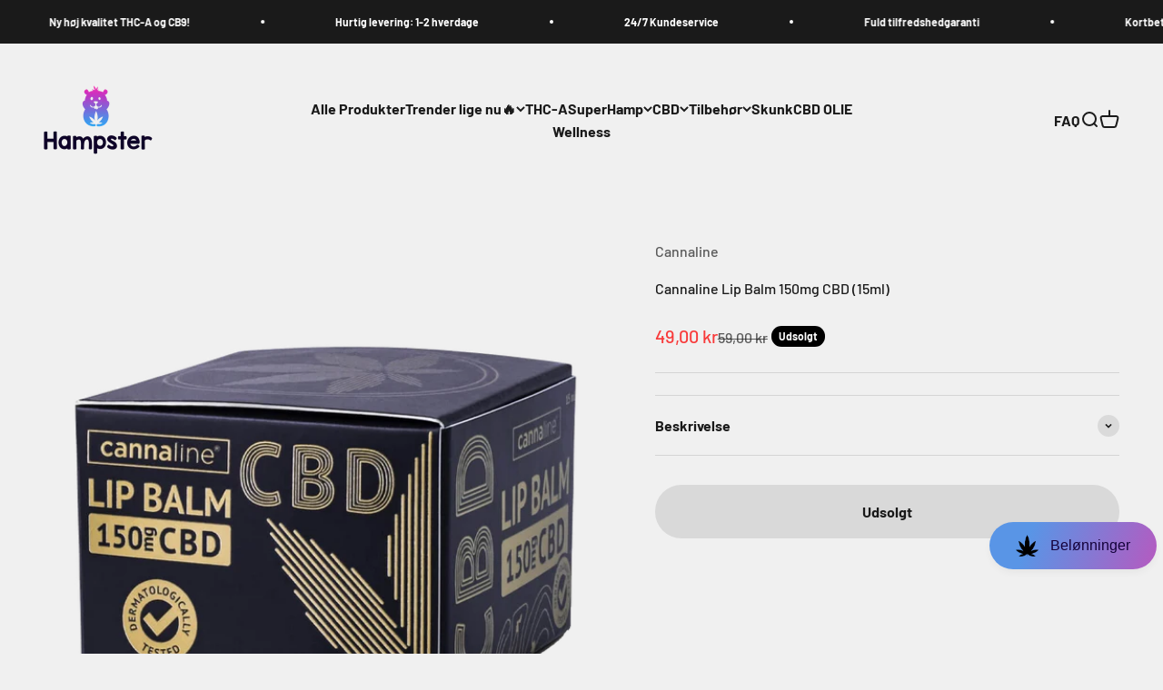

--- FILE ---
content_type: text/html; charset=utf-8
request_url: https://hampster.dk/products/cannaline-lip-balm-150mg-cbd-15ml
body_size: 43240
content:
<!doctype html>

<html class="no-js" lang="da" dir="ltr">
  <style>
body dynamic-checkout .shopify-payment-button__button {
    height: unset;
}
</style>
  <head>
    <meta name="google-site-verification" content="svlNjoEm8YnugAzrzL1V_EdWrThpO4lzSDg1hUhMV8s" />
    <meta charset="utf-8">
    <meta name="viewport" content="width=device-width, initial-scale=1.0, height=device-height, minimum-scale=1.0, maximum-scale=1.0">
    <meta name="theme-color" content="#f0f0f0">
    <meta name="facebook-domain-verification" content="yg803mmhndc4b5rdwwhxks9gv03l9e" />

    <script type="application/ld+json">
{
  "@context": "https://schema.org",
  "@type": "FAQPage",
  "mainEntity": {
    "@type": "Question",
    "name": "Hvad er CBD hash?",
    "acceptedAnswer": {
      "@type": "Answer",
      "text": "CBD hash er en koncentreret cannabisvariant, der indeholder høje niveauer af cannabidiol (CBD) og meget lave mængder af det psykoaktive stof THC. Dette adskiller det fra traditionelle hashprodukter, da det ikke har berusende effekter."
    }
  }
}
</script>


    <title>Cannaline Lip Balm 150mg CBD (15ml)</title><meta name="description" content="Læbepromade 150mg CBD (15ml) Promaden indeholder macadamia olie, hvilket er en rig olie som fugter og efterlader læberne bløde og smukke. Det sikrer dig at dine læber holder sig dejlige og hydreret.  Ingredienser: Helianthus Annuus Seed Oil, Cera Alba (Beeswax), Petrolatum, Macadamia Integrifolia Seed Oil, Cannabidiol,"><link rel="canonical" href="https://hampster.dk/products/cannaline-lip-balm-150mg-cbd-15ml"><link rel="shortcut icon" href="//hampster.dk/cdn/shop/files/hampster-ikon-farve.svg?v=1685566764&width=96">
      <link rel="apple-touch-icon" href="//hampster.dk/cdn/shop/files/hampster-ikon-farve.svg?v=1685566764&width=180"><link rel="preconnect" href="https://cdn.shopify.com">
    <link rel="preconnect" href="https://fonts.shopifycdn.com" crossorigin>
    <link rel="dns-prefetch" href="https://productreviews.shopifycdn.com"><link rel="preload" href="//hampster.dk/cdn/fonts/barlow/barlow_n7.691d1d11f150e857dcbc1c10ef03d825bc378d81.woff2" as="font" type="font/woff2" crossorigin><link rel="preload" href="//hampster.dk/cdn/fonts/barlow/barlow_n5.a193a1990790eba0cc5cca569d23799830e90f07.woff2" as="font" type="font/woff2" crossorigin><meta property="og:type" content="product">
  <meta property="og:title" content="Cannaline Lip Balm 150mg CBD (15ml)">
  <meta property="product:price:amount" content="49,00">
  <meta property="product:price:currency" content="DKK"><meta property="og:image" content="http://hampster.dk/cdn/shop/files/cannaline-cbd-lip-balm.png?v=1758725021&width=2048">
  <meta property="og:image:secure_url" content="https://hampster.dk/cdn/shop/files/cannaline-cbd-lip-balm.png?v=1758725021&width=2048">
  <meta property="og:image:width" content="1000">
  <meta property="og:image:height" content="1000"><meta property="og:description" content="Læbepromade 150mg CBD (15ml) Promaden indeholder macadamia olie, hvilket er en rig olie som fugter og efterlader læberne bløde og smukke. Det sikrer dig at dine læber holder sig dejlige og hydreret.  Ingredienser: Helianthus Annuus Seed Oil, Cera Alba (Beeswax), Petrolatum, Macadamia Integrifolia Seed Oil, Cannabidiol,"><meta property="og:url" content="https://hampster.dk/products/cannaline-lip-balm-150mg-cbd-15ml">
<meta property="og:site_name" content="Hampster"><meta name="twitter:card" content="summary"><meta name="twitter:title" content="Cannaline Lip Balm 150mg CBD (15ml)">
  <meta name="twitter:description" content="Læbepromade 150mg CBD (15ml)

Promaden indeholder macadamia olie, hvilket er en rig olie som fugter og efterlader læberne bløde og smukke. Det sikrer dig at dine læber holder sig dejlige og hydreret. 
Ingredienser:
Helianthus Annuus Seed Oil, Cera Alba (Beeswax), Petrolatum, Macadamia Integrifolia Seed Oil, Cannabidiol, Tocopherol, Cananga Odorata Leaf Oil, Benzyl Benzoate, Geraniol
CoA"><meta name="twitter:image" content="https://hampster.dk/cdn/shop/files/cannaline-cbd-lip-balm.png?crop=center&height=1200&v=1758725021&width=1200">
  <meta name="twitter:image:alt" content="">
  <script type="application/ld+json">
  {
    "@context": "https://schema.org",
    "@type": "Product",
    "productID": 9093979504914,
    "offers": [{
          "@type": "Offer",
          "name": "Cannaline Lip Balm 150mg CBD (15ml)",
          "availability":"https://schema.org/OutOfStock",
          "price": 49.0,
          "priceCurrency": "DKK",
          "priceValidUntil": "2026-01-30","url": "https://hampster.dk/products/cannaline-lip-balm-150mg-cbd-15ml?variant=48118706471186"
        }
],"brand": {
      "@type": "Brand",
      "name": "Cannaline"
    },
    "name": "Cannaline Lip Balm 150mg CBD (15ml)",
    "description": "Læbepromade 150mg CBD (15ml)\n\nPromaden indeholder macadamia olie, hvilket er en rig olie som fugter og efterlader læberne bløde og smukke. Det sikrer dig at dine læber holder sig dejlige og hydreret. \nIngredienser:\nHelianthus Annuus Seed Oil, Cera Alba (Beeswax), Petrolatum, Macadamia Integrifolia Seed Oil, Cannabidiol, Tocopherol, Cananga Odorata Leaf Oil, Benzyl Benzoate, Geraniol\nCoA",
    "category": "Lipbalm",
    "url": "https://hampster.dk/products/cannaline-lip-balm-150mg-cbd-15ml",
    "sku": null,"weight": {
        "@type": "QuantitativeValue",
        "unitCode": "kg",
        "value": 0.0
      },"image": {
      "@type": "ImageObject",
      "url": "https://hampster.dk/cdn/shop/files/cannaline-cbd-lip-balm.png?v=1758725021&width=1024",
      "image": "https://hampster.dk/cdn/shop/files/cannaline-cbd-lip-balm.png?v=1758725021&width=1024",
      "name": "",
      "width": "1024",
      "height": "1024"
    }
  }
  </script>



  <script type="application/ld+json">
  {
    "@context": "https://schema.org",
    "@type": "BreadcrumbList",
  "itemListElement": [{
      "@type": "ListItem",
      "position": 1,
      "name": "Startside",
      "item": "https://hampster.dk"
    },{
          "@type": "ListItem",
          "position": 2,
          "name": "Cannaline Lip Balm 150mg CBD (15ml)",
          "item": "https://hampster.dk/products/cannaline-lip-balm-150mg-cbd-15ml"
        }]
  }
  </script>

<style>/* Typography (heading) */
  @font-face {
  font-family: Barlow;
  font-weight: 700;
  font-style: normal;
  font-display: fallback;
  src: url("//hampster.dk/cdn/fonts/barlow/barlow_n7.691d1d11f150e857dcbc1c10ef03d825bc378d81.woff2") format("woff2"),
       url("//hampster.dk/cdn/fonts/barlow/barlow_n7.4fdbb1cb7da0e2c2f88492243ffa2b4f91924840.woff") format("woff");
}

@font-face {
  font-family: Barlow;
  font-weight: 700;
  font-style: italic;
  font-display: fallback;
  src: url("//hampster.dk/cdn/fonts/barlow/barlow_i7.50e19d6cc2ba5146fa437a5a7443c76d5d730103.woff2") format("woff2"),
       url("//hampster.dk/cdn/fonts/barlow/barlow_i7.47e9f98f1b094d912e6fd631cc3fe93d9f40964f.woff") format("woff");
}

/* Typography (body) */
  @font-face {
  font-family: Barlow;
  font-weight: 500;
  font-style: normal;
  font-display: fallback;
  src: url("//hampster.dk/cdn/fonts/barlow/barlow_n5.a193a1990790eba0cc5cca569d23799830e90f07.woff2") format("woff2"),
       url("//hampster.dk/cdn/fonts/barlow/barlow_n5.ae31c82169b1dc0715609b8cc6a610b917808358.woff") format("woff");
}

@font-face {
  font-family: Barlow;
  font-weight: 500;
  font-style: italic;
  font-display: fallback;
  src: url("//hampster.dk/cdn/fonts/barlow/barlow_i5.714d58286997b65cd479af615cfa9bb0a117a573.woff2") format("woff2"),
       url("//hampster.dk/cdn/fonts/barlow/barlow_i5.0120f77e6447d3b5df4bbec8ad8c2d029d87fb21.woff") format("woff");
}

@font-face {
  font-family: Barlow;
  font-weight: 700;
  font-style: normal;
  font-display: fallback;
  src: url("//hampster.dk/cdn/fonts/barlow/barlow_n7.691d1d11f150e857dcbc1c10ef03d825bc378d81.woff2") format("woff2"),
       url("//hampster.dk/cdn/fonts/barlow/barlow_n7.4fdbb1cb7da0e2c2f88492243ffa2b4f91924840.woff") format("woff");
}

@font-face {
  font-family: Barlow;
  font-weight: 700;
  font-style: italic;
  font-display: fallback;
  src: url("//hampster.dk/cdn/fonts/barlow/barlow_i7.50e19d6cc2ba5146fa437a5a7443c76d5d730103.woff2") format("woff2"),
       url("//hampster.dk/cdn/fonts/barlow/barlow_i7.47e9f98f1b094d912e6fd631cc3fe93d9f40964f.woff") format("woff");
}

:root {
    /**
     * ---------------------------------------------------------------------
     * SPACING VARIABLES
     *
     * We are using a spacing inspired from frameworks like Tailwind CSS.
     * ---------------------------------------------------------------------
     */
    --spacing-0-5: 0.125rem; /* 2px */
    --spacing-1: 0.25rem; /* 4px */
    --spacing-1-5: 0.375rem; /* 6px */
    --spacing-2: 0.5rem; /* 8px */
    --spacing-2-5: 0.625rem; /* 10px */
    --spacing-3: 0.75rem; /* 12px */
    --spacing-3-5: 0.875rem; /* 14px */
    --spacing-4: 1rem; /* 16px */
    --spacing-4-5: 1.125rem; /* 18px */
    --spacing-5: 1.25rem; /* 20px */
    --spacing-5-5: 1.375rem; /* 22px */
    --spacing-6: 1.5rem; /* 24px */
    --spacing-6-5: 1.625rem; /* 26px */
    --spacing-7: 1.75rem; /* 28px */
    --spacing-7-5: 1.875rem; /* 30px */
    --spacing-8: 2rem; /* 32px */
    --spacing-8-5: 2.125rem; /* 34px */
    --spacing-9: 2.25rem; /* 36px */
    --spacing-9-5: 2.375rem; /* 38px */
    --spacing-10: 2.5rem; /* 40px */
    --spacing-11: 2.75rem; /* 44px */
    --spacing-12: 3rem; /* 48px */
    --spacing-14: 3.5rem; /* 56px */
    --spacing-16: 4rem; /* 64px */
    --spacing-18: 4.5rem; /* 72px */
    --spacing-20: 5rem; /* 80px */
    --spacing-24: 6rem; /* 96px */
    --spacing-28: 7rem; /* 112px */
    --spacing-32: 8rem; /* 128px */
    --spacing-36: 9rem; /* 144px */
    --spacing-40: 10rem; /* 160px */
    --spacing-44: 11rem; /* 176px */
    --spacing-48: 12rem; /* 192px */
    --spacing-52: 13rem; /* 208px */
    --spacing-56: 14rem; /* 224px */
    --spacing-60: 15rem; /* 240px */
    --spacing-64: 16rem; /* 256px */
    --spacing-72: 18rem; /* 288px */
    --spacing-80: 20rem; /* 320px */
    --spacing-96: 24rem; /* 384px */

    /* Container */
    --container-max-width: 1600px;
    --container-narrow-max-width: 1350px;
    --container-gutter: var(--spacing-5);
    --section-outer-spacing-block: var(--spacing-12);
    --section-inner-max-spacing-block: var(--spacing-10);
    --section-inner-spacing-inline: var(--container-gutter);
    --section-stack-spacing-block: var(--spacing-8);

    /* Grid gutter */
    --grid-gutter: var(--spacing-5);

    /* Product list settings */
    --product-list-row-gap: var(--spacing-8);
    --product-list-column-gap: var(--grid-gutter);

    /* Form settings */
    --input-gap: var(--spacing-2);
    --input-height: 2.625rem;
    --input-padding-inline: var(--spacing-4);

    /* Other sizes */
    --sticky-area-height: calc(var(--sticky-announcement-bar-enabled, 0) * var(--announcement-bar-height, 0px) + var(--sticky-header-enabled, 0) * var(--header-height, 0px));

    /* RTL support */
    --transform-logical-flip: 1;
    --transform-origin-start: left;
    --transform-origin-end: right;

    /**
     * ---------------------------------------------------------------------
     * TYPOGRAPHY
     * ---------------------------------------------------------------------
     */

    /* Font properties */
    --heading-font-family: Barlow, sans-serif;
    --heading-font-weight: 700;
    --heading-font-style: normal;
    --heading-text-transform: normal;
    --heading-letter-spacing: -0.02em;
    --text-font-family: Barlow, sans-serif;
    --text-font-weight: 500;
    --text-font-style: normal;
    --text-letter-spacing: 0.0em;

    /* Font sizes */
    --text-h0: 3rem;
    --text-h1: 2.5rem;
    --text-h2: 2rem;
    --text-h3: 1.5rem;
    --text-h4: 1.375rem;
    --text-h5: 1.125rem;
    --text-h6: 1rem;
    --text-xs: 0.6875rem;
    --text-sm: 0.75rem;
    --text-base: 0.875rem;
    --text-lg: 1.125rem;

    /**
     * ---------------------------------------------------------------------
     * COLORS
     * ---------------------------------------------------------------------
     */

    /* Color settings */--accent: 26 26 26;
    --text-primary: 26 26 26;
    --background-primary: 240 240 240;
    --dialog-background: 255 255 255;
    --border-color: var(--text-color, var(--text-primary)) / 0.12;

    /* Button colors */
    --button-background-primary: 26 26 26;
    --button-text-primary: 255 255 255;
    --button-background-secondary: 35 2 78;
    --button-text-secondary: 255 247 247;

    /* Status colors */
    --success-background: 224 244 232;
    --success-text: 0 163 65;
    --warning-background: 255 246 233;
    --warning-text: 255 183 74;
    --error-background: 254 231 231;
    --error-text: 248 58 58;

    /* Product colors */
    --on-sale-text: 248 58 58;
    --on-sale-badge-background: 248 58 58;
    --on-sale-badge-text: 255 255 255;
    --sold-out-badge-background: 0 0 0;
    --sold-out-badge-text: 255 255 255;
    --primary-badge-background: 128 60 238;
    --primary-badge-text: 255 255 255;
    --star-color: 255 183 74;
    --product-card-background: 255 255 255;
    --product-card-text: 26 26 26;

    /* Header colors */
    --header-background: 240 240 240;
    --header-text: 26 26 26;

    /* Footer colors */
    --footer-background: 255 255 255;
    --footer-text: 26 26 26;

    /* Rounded variables (used for border radius) */
    --rounded-xs: 0.25rem;
    --rounded-sm: 0.375rem;
    --rounded: 0.75rem;
    --rounded-lg: 1.5rem;
    --rounded-full: 9999px;

    --rounded-button: 3.75rem;
    --rounded-input: 0.5rem;

    /* Box shadow */
    --shadow-sm: 0 2px 8px rgb(var(--text-primary) / 0.1);
    --shadow: 0 5px 15px rgb(var(--text-primary) / 0.1);
    --shadow-md: 0 5px 30px rgb(var(--text-primary) / 0.1);
    --shadow-block: 0px 18px 50px rgb(var(--text-primary) / 0.1);

    /**
     * ---------------------------------------------------------------------
     * OTHER
     * ---------------------------------------------------------------------
     */

    --cursor-close-svg-url: url(//hampster.dk/cdn/shop/t/18/assets/cursor-close.svg?v=147174565022153725511712748078);
    --cursor-zoom-in-svg-url: url(//hampster.dk/cdn/shop/t/18/assets/cursor-zoom-in.svg?v=154953035094101115921712748078);
    --cursor-zoom-out-svg-url: url(//hampster.dk/cdn/shop/t/18/assets/cursor-zoom-out.svg?v=16155520337305705181712748078);
    --checkmark-svg-url: url(//hampster.dk/cdn/shop/t/18/assets/checkmark.svg?v=77552481021870063511712748078);
  }

  [dir="rtl"]:root {
    /* RTL support */
    --transform-logical-flip: -1;
    --transform-origin-start: right;
    --transform-origin-end: left;
  }

  @media screen and (min-width: 700px) {
    :root {
      /* Typography (font size) */
      --text-h0: 4rem;
      --text-h1: 3rem;
      --text-h2: 2.5rem;
      --text-h3: 2rem;
      --text-h4: 1.625rem;
      --text-h5: 1.25rem;
      --text-h6: 1.125rem;

      --text-xs: 0.75rem;
      --text-sm: 0.875rem;
      --text-base: 1.0rem;
      --text-lg: 1.25rem;

      /* Spacing */
      --container-gutter: 2rem;
      --section-outer-spacing-block: var(--spacing-16);
      --section-inner-max-spacing-block: var(--spacing-12);
      --section-inner-spacing-inline: var(--spacing-12);
      --section-stack-spacing-block: var(--spacing-12);

      /* Grid gutter */
      --grid-gutter: var(--spacing-6);

      /* Product list settings */
      --product-list-row-gap: var(--spacing-12);

      /* Form settings */
      --input-gap: 1rem;
      --input-height: 3.125rem;
      --input-padding-inline: var(--spacing-5);
    }
  }

  @media screen and (min-width: 1000px) {
    :root {
      /* Spacing settings */
      --container-gutter: var(--spacing-12);
      --section-outer-spacing-block: var(--spacing-18);
      --section-inner-max-spacing-block: var(--spacing-16);
      --section-inner-spacing-inline: var(--spacing-16);
      --section-stack-spacing-block: var(--spacing-12);
    }
  }

  @media screen and (min-width: 1150px) {
    :root {
      /* Spacing settings */
      --container-gutter: var(--spacing-12);
      --section-outer-spacing-block: var(--spacing-20);
      --section-inner-max-spacing-block: var(--spacing-16);
      --section-inner-spacing-inline: var(--spacing-16);
      --section-stack-spacing-block: var(--spacing-12);
    }
  }

  @media screen and (min-width: 1400px) {
    :root {
      /* Typography (font size) */
      --text-h0: 5rem;
      --text-h1: 3.75rem;
      --text-h2: 3rem;
      --text-h3: 2.25rem;
      --text-h4: 2rem;
      --text-h5: 1.5rem;
      --text-h6: 1.25rem;

      --section-outer-spacing-block: var(--spacing-24);
      --section-inner-max-spacing-block: var(--spacing-18);
      --section-inner-spacing-inline: var(--spacing-18);
    }
  }

  @media screen and (min-width: 1600px) {
    :root {
      --section-outer-spacing-block: var(--spacing-24);
      --section-inner-max-spacing-block: var(--spacing-20);
      --section-inner-spacing-inline: var(--spacing-20);
    }
  }

  /**
   * ---------------------------------------------------------------------
   * LIQUID DEPENDANT CSS
   *
   * Our main CSS is Liquid free, but some very specific features depend on
   * theme settings, so we have them here
   * ---------------------------------------------------------------------
   */@media screen and (pointer: fine) {
        .button:not([disabled]):hover, .btn:not([disabled]):hover, .shopify-payment-button__button--unbranded:not([disabled]):hover {
          --button-background-opacity: 0.85;
        }

        .button--subdued:not([disabled]):hover {
          --button-background: var(--text-color) / .05 !important;
        }
      }</style><script>
  document.documentElement.classList.replace('no-js', 'js');

  // This allows to expose several variables to the global scope, to be used in scripts
  window.themeVariables = {
    settings: {
      showPageTransition: true,
      headingApparition: "split_fade",
      pageType: "product",
      moneyFormat: "{{amount_with_comma_separator}} kr",
      moneyWithCurrencyFormat: "{{amount_with_comma_separator}} DKK",
      currencyCodeEnabled: false,
      cartType: "popover",
      showDiscount: true,
      discountMode: "saving"
    },

    strings: {
      accessibilityClose: "Luk",
      accessibilityNext: "Næste",
      accessibilityPrevious: "Forrige",
      addToCartButton: "Føj til indkøbskurv",
      soldOutButton: "Udsolgt",
      preOrderButton: "Forudbestil",
      unavailableButton: "Ikke tilgængelig",
      closeGallery: "Luk gallery",
      zoomGallery: "Zoom",
      errorGallery: "Billede kunne ikke indlæses",
      soldOutBadge: "Udsolgt",
      discountBadge: "Spar @@",
      sku: "SKU:",
      searchNoResults: "Ingen resultater blev fundet.",
      addOrderNote: "Tilføj bemærkning til ordre",
      editOrderNote: "Rediger bemærkning til ordre",
      shippingEstimatorNoResults: "Beklager, vi sender ikke til din adresse.",
      shippingEstimatorOneResult: "Der er én leveringspris for din adresse:",
      shippingEstimatorMultipleResults: "Der er flere leveringspriser for din adresse:",
      shippingEstimatorError: "Der opstod en eller flere fejl under hentning af leveringspriser:"
    },

    breakpoints: {
      'sm': 'screen and (min-width: 700px)',
      'md': 'screen and (min-width: 1000px)',
      'lg': 'screen and (min-width: 1150px)',
      'xl': 'screen and (min-width: 1400px)',

      'sm-max': 'screen and (max-width: 699px)',
      'md-max': 'screen and (max-width: 999px)',
      'lg-max': 'screen and (max-width: 1149px)',
      'xl-max': 'screen and (max-width: 1399px)'
    }
  };window.addEventListener('DOMContentLoaded', () => {
      const isReloaded = (window.performance.navigation && window.performance.navigation.type === 1) || window.performance.getEntriesByType('navigation').map((nav) => nav.type).includes('reload');

      if ('animate' in document.documentElement && window.matchMedia('(prefers-reduced-motion: no-preference)').matches && document.referrer.includes(location.host) && !isReloaded) {
        document.body.animate({opacity: [0, 1]}, {duration: 115, fill: 'forwards'});
      }
    });

    window.addEventListener('pageshow', (event) => {
      document.body.classList.remove('page-transition');

      if (event.persisted) {
        document.body.animate({opacity: [0, 1]}, {duration: 0, fill: 'forwards'});
      }
    });// For detecting native share
  document.documentElement.classList.add(`native-share--${navigator.share ? 'enabled' : 'disabled'}`);// We save the product ID in local storage to be eventually used for recently viewed section
    try {
      const recentlyViewedProducts = new Set(JSON.parse(localStorage.getItem('theme:recently-viewed-products') || '[]'));

      recentlyViewedProducts.delete(9093979504914); // Delete first to re-move the product
      recentlyViewedProducts.add(9093979504914);

      localStorage.setItem('theme:recently-viewed-products', JSON.stringify(Array.from(recentlyViewedProducts.values()).reverse()));
    } catch (e) {
      // Safari in private mode does not allow setting item, we silently fail
    }</script><script type="module" src="//hampster.dk/cdn/shop/t/18/assets/vendor.min.js?v=136053555471622566971712748078"></script>
    <script type="module" src="//hampster.dk/cdn/shop/t/18/assets/theme.js?v=27842584068970358021712921042"></script>
    <script type="module" src="//hampster.dk/cdn/shop/t/18/assets/sections.js?v=124428091628931274951712925756"></script>
    <script src="https://ajax.googleapis.com/ajax/libs/jquery/3.6.1/jquery.min.js"></script>
    <script type="module" src="//hampster.dk/cdn/shop/t/18/assets/cust.js?v=98554657855318274851763323008"></script>

    <script>window.performance && window.performance.mark && window.performance.mark('shopify.content_for_header.start');</script><meta id="shopify-digital-wallet" name="shopify-digital-wallet" content="/75873157394/digital_wallets/dialog">
<link rel="alternate" type="application/json+oembed" href="https://hampster.dk/products/cannaline-lip-balm-150mg-cbd-15ml.oembed">
<script async="async" src="/checkouts/internal/preloads.js?locale=da-DK"></script>
<script id="shopify-features" type="application/json">{"accessToken":"a21379d3144bbd6891dfbf74ba93cdfe","betas":["rich-media-storefront-analytics"],"domain":"hampster.dk","predictiveSearch":true,"shopId":75873157394,"locale":"da"}</script>
<script>var Shopify = Shopify || {};
Shopify.shop = "hampstershoppen.myshopify.com";
Shopify.locale = "da";
Shopify.currency = {"active":"DKK","rate":"1.0"};
Shopify.country = "DK";
Shopify.theme = {"name":"Copy of CBD CUSTOM","id":167325565202,"schema_name":"Impact","schema_version":"4.0.5","theme_store_id":null,"role":"main"};
Shopify.theme.handle = "null";
Shopify.theme.style = {"id":null,"handle":null};
Shopify.cdnHost = "hampster.dk/cdn";
Shopify.routes = Shopify.routes || {};
Shopify.routes.root = "/";</script>
<script type="module">!function(o){(o.Shopify=o.Shopify||{}).modules=!0}(window);</script>
<script>!function(o){function n(){var o=[];function n(){o.push(Array.prototype.slice.apply(arguments))}return n.q=o,n}var t=o.Shopify=o.Shopify||{};t.loadFeatures=n(),t.autoloadFeatures=n()}(window);</script>
<script id="shop-js-analytics" type="application/json">{"pageType":"product"}</script>
<script defer="defer" async type="module" src="//hampster.dk/cdn/shopifycloud/shop-js/modules/v2/client.init-shop-cart-sync_wUwrBHs9.da.esm.js"></script>
<script defer="defer" async type="module" src="//hampster.dk/cdn/shopifycloud/shop-js/modules/v2/chunk.common_e7iL_o_-.esm.js"></script>
<script type="module">
  await import("//hampster.dk/cdn/shopifycloud/shop-js/modules/v2/client.init-shop-cart-sync_wUwrBHs9.da.esm.js");
await import("//hampster.dk/cdn/shopifycloud/shop-js/modules/v2/chunk.common_e7iL_o_-.esm.js");

  window.Shopify.SignInWithShop?.initShopCartSync?.({"fedCMEnabled":true,"windoidEnabled":true});

</script>
<script>(function() {
  var isLoaded = false;
  function asyncLoad() {
    if (isLoaded) return;
    isLoaded = true;
    var urls = ["https:\/\/av-northern-apps.com\/js\/agecheckerplus_mG35tH2eGxRu7PQW.js?shop=hampstershoppen.myshopify.com","https:\/\/ecommplugins-scripts.trustpilot.com\/v2.1\/js\/header.min.js?settings=eyJrZXkiOiJrTFdhQXdMdVhTZDBGOXViIiwicyI6Im5vbmUifQ==\u0026shop=hampstershoppen.myshopify.com","https:\/\/ecommplugins-trustboxsettings.trustpilot.com\/hampstershoppen.myshopify.com.js?settings=1706657819139\u0026shop=hampstershoppen.myshopify.com","https:\/\/widget.trustpilot.com\/bootstrap\/v5\/tp.widget.sync.bootstrap.min.js?shop=hampstershoppen.myshopify.com","https:\/\/widget.trustpilot.com\/bootstrap\/v5\/tp.widget.sync.bootstrap.min.js?shop=hampstershoppen.myshopify.com","https:\/\/widget.trustpilot.com\/bootstrap\/v5\/tp.widget.sync.bootstrap.min.js?shop=hampstershoppen.myshopify.com"];
    for (var i = 0; i < urls.length; i++) {
      var s = document.createElement('script');
      s.type = 'text/javascript';
      s.async = true;
      s.src = urls[i];
      var x = document.getElementsByTagName('script')[0];
      x.parentNode.insertBefore(s, x);
    }
  };
  if(window.attachEvent) {
    window.attachEvent('onload', asyncLoad);
  } else {
    window.addEventListener('load', asyncLoad, false);
  }
})();</script>
<script id="__st">var __st={"a":75873157394,"offset":3600,"reqid":"b032d9da-ccf6-40a5-a772-6c9f99d3a3f5-1768908654","pageurl":"hampster.dk\/products\/cannaline-lip-balm-150mg-cbd-15ml","u":"587047ab7595","p":"product","rtyp":"product","rid":9093979504914};</script>
<script>window.ShopifyPaypalV4VisibilityTracking = true;</script>
<script id="captcha-bootstrap">!function(){'use strict';const t='contact',e='account',n='new_comment',o=[[t,t],['blogs',n],['comments',n],[t,'customer']],c=[[e,'customer_login'],[e,'guest_login'],[e,'recover_customer_password'],[e,'create_customer']],r=t=>t.map((([t,e])=>`form[action*='/${t}']:not([data-nocaptcha='true']) input[name='form_type'][value='${e}']`)).join(','),a=t=>()=>t?[...document.querySelectorAll(t)].map((t=>t.form)):[];function s(){const t=[...o],e=r(t);return a(e)}const i='password',u='form_key',d=['recaptcha-v3-token','g-recaptcha-response','h-captcha-response',i],f=()=>{try{return window.sessionStorage}catch{return}},m='__shopify_v',_=t=>t.elements[u];function p(t,e,n=!1){try{const o=window.sessionStorage,c=JSON.parse(o.getItem(e)),{data:r}=function(t){const{data:e,action:n}=t;return t[m]||n?{data:e,action:n}:{data:t,action:n}}(c);for(const[e,n]of Object.entries(r))t.elements[e]&&(t.elements[e].value=n);n&&o.removeItem(e)}catch(o){console.error('form repopulation failed',{error:o})}}const l='form_type',E='cptcha';function T(t){t.dataset[E]=!0}const w=window,h=w.document,L='Shopify',v='ce_forms',y='captcha';let A=!1;((t,e)=>{const n=(g='f06e6c50-85a8-45c8-87d0-21a2b65856fe',I='https://cdn.shopify.com/shopifycloud/storefront-forms-hcaptcha/ce_storefront_forms_captcha_hcaptcha.v1.5.2.iife.js',D={infoText:'Beskyttet af hCaptcha',privacyText:'Beskyttelse af persondata',termsText:'Vilkår'},(t,e,n)=>{const o=w[L][v],c=o.bindForm;if(c)return c(t,g,e,D).then(n);var r;o.q.push([[t,g,e,D],n]),r=I,A||(h.body.append(Object.assign(h.createElement('script'),{id:'captcha-provider',async:!0,src:r})),A=!0)});var g,I,D;w[L]=w[L]||{},w[L][v]=w[L][v]||{},w[L][v].q=[],w[L][y]=w[L][y]||{},w[L][y].protect=function(t,e){n(t,void 0,e),T(t)},Object.freeze(w[L][y]),function(t,e,n,w,h,L){const[v,y,A,g]=function(t,e,n){const i=e?o:[],u=t?c:[],d=[...i,...u],f=r(d),m=r(i),_=r(d.filter((([t,e])=>n.includes(e))));return[a(f),a(m),a(_),s()]}(w,h,L),I=t=>{const e=t.target;return e instanceof HTMLFormElement?e:e&&e.form},D=t=>v().includes(t);t.addEventListener('submit',(t=>{const e=I(t);if(!e)return;const n=D(e)&&!e.dataset.hcaptchaBound&&!e.dataset.recaptchaBound,o=_(e),c=g().includes(e)&&(!o||!o.value);(n||c)&&t.preventDefault(),c&&!n&&(function(t){try{if(!f())return;!function(t){const e=f();if(!e)return;const n=_(t);if(!n)return;const o=n.value;o&&e.removeItem(o)}(t);const e=Array.from(Array(32),(()=>Math.random().toString(36)[2])).join('');!function(t,e){_(t)||t.append(Object.assign(document.createElement('input'),{type:'hidden',name:u})),t.elements[u].value=e}(t,e),function(t,e){const n=f();if(!n)return;const o=[...t.querySelectorAll(`input[type='${i}']`)].map((({name:t})=>t)),c=[...d,...o],r={};for(const[a,s]of new FormData(t).entries())c.includes(a)||(r[a]=s);n.setItem(e,JSON.stringify({[m]:1,action:t.action,data:r}))}(t,e)}catch(e){console.error('failed to persist form',e)}}(e),e.submit())}));const S=(t,e)=>{t&&!t.dataset[E]&&(n(t,e.some((e=>e===t))),T(t))};for(const o of['focusin','change'])t.addEventListener(o,(t=>{const e=I(t);D(e)&&S(e,y())}));const B=e.get('form_key'),M=e.get(l),P=B&&M;t.addEventListener('DOMContentLoaded',(()=>{const t=y();if(P)for(const e of t)e.elements[l].value===M&&p(e,B);[...new Set([...A(),...v().filter((t=>'true'===t.dataset.shopifyCaptcha))])].forEach((e=>S(e,t)))}))}(h,new URLSearchParams(w.location.search),n,t,e,['guest_login'])})(!0,!0)}();</script>
<script integrity="sha256-4kQ18oKyAcykRKYeNunJcIwy7WH5gtpwJnB7kiuLZ1E=" data-source-attribution="shopify.loadfeatures" defer="defer" src="//hampster.dk/cdn/shopifycloud/storefront/assets/storefront/load_feature-a0a9edcb.js" crossorigin="anonymous"></script>
<script data-source-attribution="shopify.dynamic_checkout.dynamic.init">var Shopify=Shopify||{};Shopify.PaymentButton=Shopify.PaymentButton||{isStorefrontPortableWallets:!0,init:function(){window.Shopify.PaymentButton.init=function(){};var t=document.createElement("script");t.src="https://hampster.dk/cdn/shopifycloud/portable-wallets/latest/portable-wallets.da.js",t.type="module",document.head.appendChild(t)}};
</script>
<script data-source-attribution="shopify.dynamic_checkout.buyer_consent">
  function portableWalletsHideBuyerConsent(e){var t=document.getElementById("shopify-buyer-consent"),n=document.getElementById("shopify-subscription-policy-button");t&&n&&(t.classList.add("hidden"),t.setAttribute("aria-hidden","true"),n.removeEventListener("click",e))}function portableWalletsShowBuyerConsent(e){var t=document.getElementById("shopify-buyer-consent"),n=document.getElementById("shopify-subscription-policy-button");t&&n&&(t.classList.remove("hidden"),t.removeAttribute("aria-hidden"),n.addEventListener("click",e))}window.Shopify?.PaymentButton&&(window.Shopify.PaymentButton.hideBuyerConsent=portableWalletsHideBuyerConsent,window.Shopify.PaymentButton.showBuyerConsent=portableWalletsShowBuyerConsent);
</script>
<script>
  function portableWalletsCleanup(e){e&&e.src&&console.error("Failed to load portable wallets script "+e.src);var t=document.querySelectorAll("shopify-accelerated-checkout .shopify-payment-button__skeleton, shopify-accelerated-checkout-cart .wallet-cart-button__skeleton"),e=document.getElementById("shopify-buyer-consent");for(let e=0;e<t.length;e++)t[e].remove();e&&e.remove()}function portableWalletsNotLoadedAsModule(e){e instanceof ErrorEvent&&"string"==typeof e.message&&e.message.includes("import.meta")&&"string"==typeof e.filename&&e.filename.includes("portable-wallets")&&(window.removeEventListener("error",portableWalletsNotLoadedAsModule),window.Shopify.PaymentButton.failedToLoad=e,"loading"===document.readyState?document.addEventListener("DOMContentLoaded",window.Shopify.PaymentButton.init):window.Shopify.PaymentButton.init())}window.addEventListener("error",portableWalletsNotLoadedAsModule);
</script>

<script type="module" src="https://hampster.dk/cdn/shopifycloud/portable-wallets/latest/portable-wallets.da.js" onError="portableWalletsCleanup(this)" crossorigin="anonymous"></script>
<script nomodule>
  document.addEventListener("DOMContentLoaded", portableWalletsCleanup);
</script>

<link id="shopify-accelerated-checkout-styles" rel="stylesheet" media="screen" href="https://hampster.dk/cdn/shopifycloud/portable-wallets/latest/accelerated-checkout-backwards-compat.css" crossorigin="anonymous">
<style id="shopify-accelerated-checkout-cart">
        #shopify-buyer-consent {
  margin-top: 1em;
  display: inline-block;
  width: 100%;
}

#shopify-buyer-consent.hidden {
  display: none;
}

#shopify-subscription-policy-button {
  background: none;
  border: none;
  padding: 0;
  text-decoration: underline;
  font-size: inherit;
  cursor: pointer;
}

#shopify-subscription-policy-button::before {
  box-shadow: none;
}

      </style>

<script>window.performance && window.performance.mark && window.performance.mark('shopify.content_for_header.end');</script>
<link href="//hampster.dk/cdn/shop/t/18/assets/theme.css?v=175417142833892954471712748078" rel="stylesheet" type="text/css" media="all" /><!-- BEGIN app block: shopify://apps/judge-me-reviews/blocks/judgeme_core/61ccd3b1-a9f2-4160-9fe9-4fec8413e5d8 --><!-- Start of Judge.me Core -->






<link rel="dns-prefetch" href="https://cdnwidget.judge.me">
<link rel="dns-prefetch" href="https://cdn.judge.me">
<link rel="dns-prefetch" href="https://cdn1.judge.me">
<link rel="dns-prefetch" href="https://api.judge.me">

<script data-cfasync='false' class='jdgm-settings-script'>window.jdgmSettings={"pagination":5,"disable_web_reviews":false,"badge_no_review_text":"Ingen anmeldelser","badge_n_reviews_text":"{{ n }} anmeldelse/anmeldelser","hide_badge_preview_if_no_reviews":true,"badge_hide_text":false,"enforce_center_preview_badge":false,"widget_title":"Kundeanmeldelser","widget_open_form_text":"Skriv en anmeldelse","widget_close_form_text":"Annuller anmeldelse","widget_refresh_page_text":"Opdater siden","widget_summary_text":"Baseret på {{ number_of_reviews }} anmeldelse/anmeldelser","widget_no_review_text":"Vær den første til at skrive en anmeldelse","widget_name_field_text":"Visningsnavn","widget_verified_name_field_text":"Verificeret navn (offentligt)","widget_name_placeholder_text":"Visningsnavn","widget_required_field_error_text":"Dette felt er påkrævet.","widget_email_field_text":"E-mailadresse","widget_verified_email_field_text":"Verificeret email (privat, kan ikke redigeres)","widget_email_placeholder_text":"Din e-mailadresse","widget_email_field_error_text":"Indtast venligst en gyldig e-mailadresse.","widget_rating_field_text":"Vurdering","widget_review_title_field_text":"Anmeldelsestitel","widget_review_title_placeholder_text":"Giv din anmeldelse en titel","widget_review_body_field_text":"Anmeldelsesindhold","widget_review_body_placeholder_text":"Begynd at skrive her...","widget_pictures_field_text":"Billede/Video (valgfrit)","widget_submit_review_text":"Indsend anmeldelse","widget_submit_verified_review_text":"Indsend verificeret anmeldelse","widget_submit_success_msg_with_auto_publish":"Tak! Opdater venligst siden om et øjeblik for at se din anmeldelse. Du kan fjerne eller redigere din anmeldelse ved at logge ind på \u003ca href='https://judge.me/login' target='_blank' rel='nofollow noopener'\u003eJudge.me\u003c/a\u003e","widget_submit_success_msg_no_auto_publish":"Tak! Din anmeldelse vil blive offentliggjort, så snart den er godkendt af butiksadministratoren. Du kan fjerne eller redigere din anmeldelse ved at logge ind på \u003ca href='https://judge.me/login' target='_blank' rel='nofollow noopener'\u003eJudge.me\u003c/a\u003e","widget_show_default_reviews_out_of_total_text":"Viser {{ n_reviews_shown }} ud af {{ n_reviews }} anmeldelser.","widget_show_all_link_text":"Vis alle","widget_show_less_link_text":"Vis mindre","widget_author_said_text":"{{ reviewer_name }} sagde:","widget_days_text":"{{ n }} dag/dage siden","widget_weeks_text":"{{ n }} uge/uger siden","widget_months_text":"{{ n }} måned/måneder siden","widget_years_text":"{{ n }} år siden","widget_yesterday_text":"I går","widget_today_text":"I dag","widget_replied_text":"\u003e\u003e {{ shop_name }} svarede:","widget_read_more_text":"Læs mere","widget_reviewer_name_as_initial":"","widget_rating_filter_color":"#fbcd0a","widget_rating_filter_see_all_text":"Se alle anmeldelser","widget_sorting_most_recent_text":"Seneste","widget_sorting_highest_rating_text":"Højeste vurdering","widget_sorting_lowest_rating_text":"Laveste vurdering","widget_sorting_with_pictures_text":"Kun billeder","widget_sorting_most_helpful_text":"Mest hjælpsom","widget_open_question_form_text":"Stil et spørgsmål","widget_reviews_subtab_text":"Anmeldelser","widget_questions_subtab_text":"Spørgsmål","widget_question_label_text":"Spørgsmål","widget_answer_label_text":"Svar","widget_question_placeholder_text":"Skriv dit spørgsmål her","widget_submit_question_text":"Indsend spørgsmål","widget_question_submit_success_text":"Tak for dit spørgsmål! Vi vil give dig besked, når det bliver besvaret.","verified_badge_text":"Verificeret","verified_badge_bg_color":"","verified_badge_text_color":"","verified_badge_placement":"left-of-reviewer-name","widget_review_max_height":"","widget_hide_border":false,"widget_social_share":false,"widget_thumb":false,"widget_review_location_show":false,"widget_location_format":"","all_reviews_include_out_of_store_products":true,"all_reviews_out_of_store_text":"(uden for butikken)","all_reviews_pagination":100,"all_reviews_product_name_prefix_text":"om","enable_review_pictures":true,"enable_question_anwser":false,"widget_theme":"default","review_date_format":"mm/dd/yyyy","default_sort_method":"most-recent","widget_product_reviews_subtab_text":"Produktanmeldelser","widget_shop_reviews_subtab_text":"Butikanmeldelser","widget_other_products_reviews_text":"Anmeldelser for andre produkter","widget_store_reviews_subtab_text":"Butikanmeldelser","widget_no_store_reviews_text":"Denne butik har endnu ikke modtaget nogen anmeldelser","widget_web_restriction_product_reviews_text":"Dette produkt har endnu ikke modtaget nogen anmeldelser","widget_no_items_text":"Ingen elementer fundet","widget_show_more_text":"Vis flere","widget_write_a_store_review_text":"Skriv en butikanmeldelse","widget_other_languages_heading":"Anmeldelser på andre sprog","widget_translate_review_text":"Oversæt anmeldelse til {{ language }}","widget_translating_review_text":"Oversætter...","widget_show_original_translation_text":"Vis original ({{ language }})","widget_translate_review_failed_text":"Anmeldelsen kunne ikke oversættes.","widget_translate_review_retry_text":"Prøv igen","widget_translate_review_try_again_later_text":"Prøv igen senere","show_product_url_for_grouped_product":false,"widget_sorting_pictures_first_text":"Billeder først","show_pictures_on_all_rev_page_mobile":false,"show_pictures_on_all_rev_page_desktop":false,"floating_tab_hide_mobile_install_preference":false,"floating_tab_button_name":"★ Anmeldelser","floating_tab_title":"Lad kunderne tale for os","floating_tab_button_color":"","floating_tab_button_background_color":"","floating_tab_url":"","floating_tab_url_enabled":false,"floating_tab_tab_style":"text","all_reviews_text_badge_text":"Kunder vurderer os {{ shop.metafields.judgeme.all_reviews_rating | round: 1 }}/5 baseret på {{ shop.metafields.judgeme.all_reviews_count }} anmeldelser.","all_reviews_text_badge_text_branded_style":"{{ shop.metafields.judgeme.all_reviews_rating | round: 1 }} ud af 5 stjerner baseret på {{ shop.metafields.judgeme.all_reviews_count }} anmeldelser","is_all_reviews_text_badge_a_link":false,"show_stars_for_all_reviews_text_badge":false,"all_reviews_text_badge_url":"","all_reviews_text_style":"text","all_reviews_text_color_style":"judgeme_brand_color","all_reviews_text_color":"#108474","all_reviews_text_show_jm_brand":true,"featured_carousel_show_header":true,"featured_carousel_title":"Lad kunderne tale for os","testimonials_carousel_title":"Kunderne siger os","videos_carousel_title":"Sande kundestriber","cards_carousel_title":"Kunderne siger os","featured_carousel_count_text":"ud af {{ n }} anmeldelser","featured_carousel_add_link_to_all_reviews_page":false,"featured_carousel_url":"","featured_carousel_show_images":true,"featured_carousel_autoslide_interval":5,"featured_carousel_arrows_on_the_sides":false,"featured_carousel_height":250,"featured_carousel_width":80,"featured_carousel_image_size":0,"featured_carousel_image_height":250,"featured_carousel_arrow_color":"#eeeeee","verified_count_badge_style":"vintage","verified_count_badge_orientation":"horizontal","verified_count_badge_color_style":"judgeme_brand_color","verified_count_badge_color":"#108474","is_verified_count_badge_a_link":false,"verified_count_badge_url":"","verified_count_badge_show_jm_brand":true,"widget_rating_preset_default":5,"widget_first_sub_tab":"product-reviews","widget_show_histogram":true,"widget_histogram_use_custom_color":false,"widget_pagination_use_custom_color":false,"widget_star_use_custom_color":false,"widget_verified_badge_use_custom_color":false,"widget_write_review_use_custom_color":false,"picture_reminder_submit_button":"Upload Pictures","enable_review_videos":false,"mute_video_by_default":false,"widget_sorting_videos_first_text":"Videoer først","widget_review_pending_text":"Afventer","featured_carousel_items_for_large_screen":3,"social_share_options_order":"Facebook,Twitter","remove_microdata_snippet":true,"disable_json_ld":false,"enable_json_ld_products":false,"preview_badge_show_question_text":false,"preview_badge_no_question_text":"Ingen spørgsmål","preview_badge_n_question_text":"{{ number_of_questions }} spørgsmål","qa_badge_show_icon":false,"qa_badge_position":"same-row","remove_judgeme_branding":false,"widget_add_search_bar":false,"widget_search_bar_placeholder":"Søg","widget_sorting_verified_only_text":"Kun verificerede","featured_carousel_theme":"default","featured_carousel_show_rating":true,"featured_carousel_show_title":true,"featured_carousel_show_body":true,"featured_carousel_show_date":false,"featured_carousel_show_reviewer":true,"featured_carousel_show_product":false,"featured_carousel_header_background_color":"#108474","featured_carousel_header_text_color":"#ffffff","featured_carousel_name_product_separator":"reviewed","featured_carousel_full_star_background":"#108474","featured_carousel_empty_star_background":"#dadada","featured_carousel_vertical_theme_background":"#f9fafb","featured_carousel_verified_badge_enable":true,"featured_carousel_verified_badge_color":"#108474","featured_carousel_border_style":"round","featured_carousel_review_line_length_limit":3,"featured_carousel_more_reviews_button_text":"Læs flere anmeldelser","featured_carousel_view_product_button_text":"Se produkt","all_reviews_page_load_reviews_on":"scroll","all_reviews_page_load_more_text":"Indlæs flere anmeldelser","disable_fb_tab_reviews":false,"enable_ajax_cdn_cache":false,"widget_advanced_speed_features":5,"widget_public_name_text":"vises offentligt som","default_reviewer_name":"John Smith","default_reviewer_name_has_non_latin":true,"widget_reviewer_anonymous":"Anonym","medals_widget_title":"Judge.me Anmeldelsesmedaljer","medals_widget_background_color":"#f9fafb","medals_widget_position":"footer_all_pages","medals_widget_border_color":"#f9fafb","medals_widget_verified_text_position":"left","medals_widget_use_monochromatic_version":false,"medals_widget_elements_color":"#108474","show_reviewer_avatar":true,"widget_invalid_yt_video_url_error_text":"Ikke en YouTube video URL","widget_max_length_field_error_text":"Indtast venligst ikke mere end {0} tegn.","widget_show_country_flag":false,"widget_show_collected_via_shop_app":true,"widget_verified_by_shop_badge_style":"light","widget_verified_by_shop_text":"Verificeret af butikken","widget_show_photo_gallery":false,"widget_load_with_code_splitting":true,"widget_ugc_install_preference":false,"widget_ugc_title":"Lavet af os, delt af dig","widget_ugc_subtitle":"Tag os for at se dit billede på vores side","widget_ugc_arrows_color":"#ffffff","widget_ugc_primary_button_text":"Køb nu","widget_ugc_primary_button_background_color":"#108474","widget_ugc_primary_button_text_color":"#ffffff","widget_ugc_primary_button_border_width":"0","widget_ugc_primary_button_border_style":"none","widget_ugc_primary_button_border_color":"#108474","widget_ugc_primary_button_border_radius":"25","widget_ugc_secondary_button_text":"Indlæs mere","widget_ugc_secondary_button_background_color":"#ffffff","widget_ugc_secondary_button_text_color":"#108474","widget_ugc_secondary_button_border_width":"2","widget_ugc_secondary_button_border_style":"solid","widget_ugc_secondary_button_border_color":"#108474","widget_ugc_secondary_button_border_radius":"25","widget_ugc_reviews_button_text":"Se anmeldelser","widget_ugc_reviews_button_background_color":"#ffffff","widget_ugc_reviews_button_text_color":"#108474","widget_ugc_reviews_button_border_width":"2","widget_ugc_reviews_button_border_style":"solid","widget_ugc_reviews_button_border_color":"#108474","widget_ugc_reviews_button_border_radius":"25","widget_ugc_reviews_button_link_to":"judgeme-reviews-page","widget_ugc_show_post_date":true,"widget_ugc_max_width":"800","widget_rating_metafield_value_type":true,"widget_primary_color":"#108474","widget_enable_secondary_color":false,"widget_secondary_color":"#edf5f5","widget_summary_average_rating_text":"{{ average_rating }} ud af 5","widget_media_grid_title":"Kundebilleder og -videoer","widget_media_grid_see_more_text":"Se mere","widget_round_style":false,"widget_show_product_medals":true,"widget_verified_by_judgeme_text":"Verificeret af Judge.me","widget_show_store_medals":true,"widget_verified_by_judgeme_text_in_store_medals":"Verificeret af Judge.me","widget_media_field_exceed_quantity_message":"Beklager, vi kan kun acceptere {{ max_media }} for én anmeldelse.","widget_media_field_exceed_limit_message":"{{ file_name }} er for stor, vælg venligst en {{ media_type }} mindre end {{ size_limit }}MB.","widget_review_submitted_text":"Anmeldelse indsendt!","widget_question_submitted_text":"Spørgsmål indsendt!","widget_close_form_text_question":"Annuller","widget_write_your_answer_here_text":"Skriv dit svar her","widget_enabled_branded_link":true,"widget_show_collected_by_judgeme":true,"widget_reviewer_name_color":"","widget_write_review_text_color":"","widget_write_review_bg_color":"","widget_collected_by_judgeme_text":"indsamlet af Judge.me","widget_pagination_type":"standard","widget_load_more_text":"Indlæs mere","widget_load_more_color":"#108474","widget_full_review_text":"Fuld anmeldelse","widget_read_more_reviews_text":"Læs flere anmeldelser","widget_read_questions_text":"Læs spørgsmål","widget_questions_and_answers_text":"Spørgsmål og svar","widget_verified_by_text":"Verificeret af","widget_verified_text":"Verificeret","widget_number_of_reviews_text":"{{ number_of_reviews }} anmeldelser","widget_back_button_text":"Tilbage","widget_next_button_text":"Næste","widget_custom_forms_filter_button":"Filtre","custom_forms_style":"horizontal","widget_show_review_information":false,"how_reviews_are_collected":"Hvordan indsamles anmeldelser?","widget_show_review_keywords":false,"widget_gdpr_statement":"Hvordan vi bruger dine data: Vi kontakter dig kun om den anmeldelse, du efterlod, og kun hvis det er nødvendigt. Ved at indsende din anmeldelse accepterer du Judge.me's \u003ca href='https://judge.me/terms' target='_blank' rel='nofollow noopener'\u003evilkår\u003c/a\u003e, \u003ca href='https://judge.me/privacy' target='_blank' rel='nofollow noopener'\u003eprivatlivspolitik\u003c/a\u003e og \u003ca href='https://judge.me/content-policy' target='_blank' rel='nofollow noopener'\u003eindholdspolitik\u003c/a\u003e.","widget_multilingual_sorting_enabled":false,"widget_translate_review_content_enabled":false,"widget_translate_review_content_method":"manual","popup_widget_review_selection":"automatically_with_pictures","popup_widget_round_border_style":true,"popup_widget_show_title":true,"popup_widget_show_body":true,"popup_widget_show_reviewer":false,"popup_widget_show_product":true,"popup_widget_show_pictures":true,"popup_widget_use_review_picture":true,"popup_widget_show_on_home_page":true,"popup_widget_show_on_product_page":true,"popup_widget_show_on_collection_page":true,"popup_widget_show_on_cart_page":true,"popup_widget_position":"bottom_left","popup_widget_first_review_delay":5,"popup_widget_duration":5,"popup_widget_interval":5,"popup_widget_review_count":5,"popup_widget_hide_on_mobile":true,"review_snippet_widget_round_border_style":true,"review_snippet_widget_card_color":"#FFFFFF","review_snippet_widget_slider_arrows_background_color":"#FFFFFF","review_snippet_widget_slider_arrows_color":"#000000","review_snippet_widget_star_color":"#108474","show_product_variant":false,"all_reviews_product_variant_label_text":"Variant: ","widget_show_verified_branding":true,"widget_ai_summary_title":"Kunderne siger","widget_ai_summary_disclaimer":"AI-drevet anmeldelsesoversigt baseret på nylige kundeanmeldelser","widget_show_ai_summary":false,"widget_show_ai_summary_bg":false,"widget_show_review_title_input":true,"redirect_reviewers_invited_via_email":"review_widget","request_store_review_after_product_review":false,"request_review_other_products_in_order":false,"review_form_color_scheme":"default","review_form_corner_style":"square","review_form_star_color":{},"review_form_text_color":"#333333","review_form_background_color":"#ffffff","review_form_field_background_color":"#fafafa","review_form_button_color":{},"review_form_button_text_color":"#ffffff","review_form_modal_overlay_color":"#000000","review_content_screen_title_text":"Hvordan vurderer du dette produkt?","review_content_introduction_text":"Vi ville sætte stor pris på, hvis du ville dele lidt om din oplevelse.","store_review_form_title_text":"Hvordan vurderer du denne butik?","store_review_form_introduction_text":"Vi ville sætte stor pris på, hvis du ville dele lidt om din oplevelse.","show_review_guidance_text":true,"one_star_review_guidance_text":"Dårlig","five_star_review_guidance_text":"Fantastisk","customer_information_screen_title_text":"Om dig","customer_information_introduction_text":"Fortæl os mere om dig selv.","custom_questions_screen_title_text":"Din oplevelse i flere detaljer","custom_questions_introduction_text":"Her er et par spørgsmål, der vil hjælpe os med at forstå mere om din oplevelse.","review_submitted_screen_title_text":"Tak for din anmeldelse!","review_submitted_screen_thank_you_text":"Vi behandler den, og den vil snart blive vist i butikken.","review_submitted_screen_email_verification_text":"Bekræft venligst din e-mail ved at klikke på linket, vi lige har sendt dig. Dette hjælper os med at holde anmeldelserne autentiske.","review_submitted_request_store_review_text":"Vil du gerne dele din oplevelse med at handle hos os?","review_submitted_review_other_products_text":"Vil du gerne anmelde disse produkter?","store_review_screen_title_text":"Vil du gerne dele din oplevelse med at handle hos os?","store_review_introduction_text":"Vi ville sætte stor pris på, hvis du ville dele lidt om din oplevelse.","reviewer_media_screen_title_picture_text":"Del et billede","reviewer_media_introduction_picture_text":"Upload et billede for at understøtte din anmeldelse.","reviewer_media_screen_title_video_text":"Del en video","reviewer_media_introduction_video_text":"Upload en video for at understøtte din anmeldelse.","reviewer_media_screen_title_picture_or_video_text":"Del et billede eller en video","reviewer_media_introduction_picture_or_video_text":"Upload et billede eller en video for at understøtte din anmeldelse.","reviewer_media_youtube_url_text":"Indsæt din Youtube URL her","advanced_settings_next_step_button_text":"Næste","advanced_settings_close_review_button_text":"Luk","modal_write_review_flow":false,"write_review_flow_required_text":"Obligatorisk","write_review_flow_privacy_message_text":"Vi respekterer din privatliv.","write_review_flow_anonymous_text":"Anmeld som anonym","write_review_flow_visibility_text":"Dette vil ikke være synligt for andre kunder.","write_review_flow_multiple_selection_help_text":"Vælg så mange du vil","write_review_flow_single_selection_help_text":"Vælg en mulighed","write_review_flow_required_field_error_text":"Dette felt er påkrævet","write_review_flow_invalid_email_error_text":"Indtast venligst en gyldig emailadresse","write_review_flow_max_length_error_text":"Maks. {{ max_length }} tegn.","write_review_flow_media_upload_text":"\u003cb\u003eKlik for at uploade\u003c/b\u003e eller træk og slip","write_review_flow_gdpr_statement":"Vi kontakter dig kun om din anmeldelse, hvis det er nødvendigt. Ved at indsende din anmeldelse accepterer du vores \u003ca href='https://judge.me/terms' target='_blank' rel='nofollow noopener'\u003evilkår og betingelser\u003c/a\u003e og \u003ca href='https://judge.me/privacy' target='_blank' rel='nofollow noopener'\u003eprivatlivspolitik\u003c/a\u003e.","rating_only_reviews_enabled":false,"show_negative_reviews_help_screen":false,"new_review_flow_help_screen_rating_threshold":3,"negative_review_resolution_screen_title_text":"Fortæl os mere","negative_review_resolution_text":"Din oplevelse er vigtig for os. Hvis der var problemer med dit køb, er vi her for at hjælpe. Tøv ikke med at kontakte os, vi vil gerne have muligheden for at rette tingene.","negative_review_resolution_button_text":"Kontakt os","negative_review_resolution_proceed_with_review_text":"Efterlad en anmeldelse","negative_review_resolution_subject":"Problem med købet fra {{ shop_name }}.{{ order_name }}","preview_badge_collection_page_install_status":false,"widget_review_custom_css":"","preview_badge_custom_css":"","preview_badge_stars_count":"5-stars","featured_carousel_custom_css":"","floating_tab_custom_css":"","all_reviews_widget_custom_css":"","medals_widget_custom_css":"","verified_badge_custom_css":"","all_reviews_text_custom_css":"","transparency_badges_collected_via_store_invite":false,"transparency_badges_from_another_provider":false,"transparency_badges_collected_from_store_visitor":false,"transparency_badges_collected_by_verified_review_provider":false,"transparency_badges_earned_reward":false,"transparency_badges_collected_via_store_invite_text":"Anmeldelse indsamlet via butikkens invitation","transparency_badges_from_another_provider_text":"Anmeldelse indsamlet fra en anden leverandør","transparency_badges_collected_from_store_visitor_text":"Anmeldelse indsamlet fra en butikbesøgende","transparency_badges_written_in_google_text":"Anmeldelse skrevet i Google","transparency_badges_written_in_etsy_text":"Anmeldelse skrevet i Etsy","transparency_badges_written_in_shop_app_text":"Anmeldelse skrevet i Shop App","transparency_badges_earned_reward_text":"Anmeldelse vandt en belønning til en fremtidig ordre","product_review_widget_per_page":10,"widget_store_review_label_text":"Butikanmeldelse","checkout_comment_extension_title_on_product_page":"Customer Comments","checkout_comment_extension_num_latest_comment_show":5,"checkout_comment_extension_format":"name_and_timestamp","checkout_comment_customer_name":"last_initial","checkout_comment_comment_notification":true,"preview_badge_collection_page_install_preference":false,"preview_badge_home_page_install_preference":false,"preview_badge_product_page_install_preference":false,"review_widget_install_preference":"","review_carousel_install_preference":false,"floating_reviews_tab_install_preference":"none","verified_reviews_count_badge_install_preference":false,"all_reviews_text_install_preference":false,"review_widget_best_location":false,"judgeme_medals_install_preference":false,"review_widget_revamp_enabled":false,"review_widget_qna_enabled":false,"review_widget_header_theme":"minimal","review_widget_widget_title_enabled":true,"review_widget_header_text_size":"medium","review_widget_header_text_weight":"regular","review_widget_average_rating_style":"compact","review_widget_bar_chart_enabled":true,"review_widget_bar_chart_type":"numbers","review_widget_bar_chart_style":"standard","review_widget_expanded_media_gallery_enabled":false,"review_widget_reviews_section_theme":"standard","review_widget_image_style":"thumbnails","review_widget_review_image_ratio":"square","review_widget_stars_size":"medium","review_widget_verified_badge":"standard_text","review_widget_review_title_text_size":"medium","review_widget_review_text_size":"medium","review_widget_review_text_length":"medium","review_widget_number_of_columns_desktop":3,"review_widget_carousel_transition_speed":5,"review_widget_custom_questions_answers_display":"always","review_widget_button_text_color":"#FFFFFF","review_widget_text_color":"#000000","review_widget_lighter_text_color":"#7B7B7B","review_widget_corner_styling":"soft","review_widget_review_word_singular":"anmeldelse","review_widget_review_word_plural":"anmeldelser","review_widget_voting_label":"Nyttig?","review_widget_shop_reply_label":"Svar fra {{ shop_name }}:","review_widget_filters_title":"Filtre","qna_widget_question_word_singular":"Spørgsmål","qna_widget_question_word_plural":"Spørgsmål","qna_widget_answer_reply_label":"Svar fra {{ answerer_name }}:","qna_content_screen_title_text":"Spørg et spørgsmål om dette produkt","qna_widget_question_required_field_error_text":"Indtast venligst dit spørgsmål.","qna_widget_flow_gdpr_statement":"Vi kontakter dig kun om dit spørgsmål, hvis det er nødvendigt. Ved at indsende dit spørgsmål accepterer du vores \u003ca href='https://judge.me/terms' target='_blank' rel='nofollow noopener'\u003evilkår og betingelser\u003c/a\u003e og \u003ca href='https://judge.me/privacy' target='_blank' rel='nofollow noopener'\u003eprivatlivspolitik\u003c/a\u003e.","qna_widget_question_submitted_text":"Tak for dit spørgsmål!","qna_widget_close_form_text_question":"Luk","qna_widget_question_submit_success_text":"Vi vil informere dig via e-mail, når vi svarer på dit spørgsmål.","all_reviews_widget_v2025_enabled":false,"all_reviews_widget_v2025_header_theme":"default","all_reviews_widget_v2025_widget_title_enabled":true,"all_reviews_widget_v2025_header_text_size":"medium","all_reviews_widget_v2025_header_text_weight":"regular","all_reviews_widget_v2025_average_rating_style":"compact","all_reviews_widget_v2025_bar_chart_enabled":true,"all_reviews_widget_v2025_bar_chart_type":"numbers","all_reviews_widget_v2025_bar_chart_style":"standard","all_reviews_widget_v2025_expanded_media_gallery_enabled":false,"all_reviews_widget_v2025_show_store_medals":true,"all_reviews_widget_v2025_show_photo_gallery":true,"all_reviews_widget_v2025_show_review_keywords":false,"all_reviews_widget_v2025_show_ai_summary":false,"all_reviews_widget_v2025_show_ai_summary_bg":false,"all_reviews_widget_v2025_add_search_bar":false,"all_reviews_widget_v2025_default_sort_method":"most-recent","all_reviews_widget_v2025_reviews_per_page":10,"all_reviews_widget_v2025_reviews_section_theme":"default","all_reviews_widget_v2025_image_style":"thumbnails","all_reviews_widget_v2025_review_image_ratio":"square","all_reviews_widget_v2025_stars_size":"medium","all_reviews_widget_v2025_verified_badge":"bold_badge","all_reviews_widget_v2025_review_title_text_size":"medium","all_reviews_widget_v2025_review_text_size":"medium","all_reviews_widget_v2025_review_text_length":"medium","all_reviews_widget_v2025_number_of_columns_desktop":3,"all_reviews_widget_v2025_carousel_transition_speed":5,"all_reviews_widget_v2025_custom_questions_answers_display":"always","all_reviews_widget_v2025_show_product_variant":false,"all_reviews_widget_v2025_show_reviewer_avatar":true,"all_reviews_widget_v2025_reviewer_name_as_initial":"","all_reviews_widget_v2025_review_location_show":false,"all_reviews_widget_v2025_location_format":"","all_reviews_widget_v2025_show_country_flag":false,"all_reviews_widget_v2025_verified_by_shop_badge_style":"light","all_reviews_widget_v2025_social_share":false,"all_reviews_widget_v2025_social_share_options_order":"Facebook,Twitter,LinkedIn,Pinterest","all_reviews_widget_v2025_pagination_type":"standard","all_reviews_widget_v2025_button_text_color":"#FFFFFF","all_reviews_widget_v2025_text_color":"#000000","all_reviews_widget_v2025_lighter_text_color":"#7B7B7B","all_reviews_widget_v2025_corner_styling":"soft","all_reviews_widget_v2025_title":"Kundeanmeldelser","all_reviews_widget_v2025_ai_summary_title":"Kunderne siger om denne butik","all_reviews_widget_v2025_no_review_text":"Vær den første til at skrive en anmeldelse","platform":"shopify","branding_url":"https://app.judge.me/reviews/stores/hampster.dk","branding_text":"Drevet af Judge.me","locale":"en","reply_name":"Hampster","widget_version":"3.0","footer":true,"autopublish":true,"review_dates":true,"enable_custom_form":false,"shop_use_review_site":true,"shop_locale":"da","enable_multi_locales_translations":false,"show_review_title_input":true,"review_verification_email_status":"always","can_be_branded":true,"reply_name_text":"Hampster"};</script> <style class='jdgm-settings-style'>.jdgm-xx{left:0}:root{--jdgm-primary-color: #108474;--jdgm-secondary-color: rgba(16,132,116,0.1);--jdgm-star-color: #108474;--jdgm-write-review-text-color: white;--jdgm-write-review-bg-color: #108474;--jdgm-paginate-color: #108474;--jdgm-border-radius: 0;--jdgm-reviewer-name-color: #108474}.jdgm-histogram__bar-content{background-color:#108474}.jdgm-rev[data-verified-buyer=true] .jdgm-rev__icon.jdgm-rev__icon:after,.jdgm-rev__buyer-badge.jdgm-rev__buyer-badge{color:white;background-color:#108474}.jdgm-review-widget--small .jdgm-gallery.jdgm-gallery .jdgm-gallery__thumbnail-link:nth-child(8) .jdgm-gallery__thumbnail-wrapper.jdgm-gallery__thumbnail-wrapper:before{content:"Se mere"}@media only screen and (min-width: 768px){.jdgm-gallery.jdgm-gallery .jdgm-gallery__thumbnail-link:nth-child(8) .jdgm-gallery__thumbnail-wrapper.jdgm-gallery__thumbnail-wrapper:before{content:"Se mere"}}.jdgm-prev-badge[data-average-rating='0.00']{display:none !important}.jdgm-author-all-initials{display:none !important}.jdgm-author-last-initial{display:none !important}.jdgm-rev-widg__title{visibility:hidden}.jdgm-rev-widg__summary-text{visibility:hidden}.jdgm-prev-badge__text{visibility:hidden}.jdgm-rev__prod-link-prefix:before{content:'om'}.jdgm-rev__variant-label:before{content:'Variant: '}.jdgm-rev__out-of-store-text:before{content:'(uden for butikken)'}@media only screen and (min-width: 768px){.jdgm-rev__pics .jdgm-rev_all-rev-page-picture-separator,.jdgm-rev__pics .jdgm-rev__product-picture{display:none}}@media only screen and (max-width: 768px){.jdgm-rev__pics .jdgm-rev_all-rev-page-picture-separator,.jdgm-rev__pics .jdgm-rev__product-picture{display:none}}.jdgm-preview-badge[data-template="product"]{display:none !important}.jdgm-preview-badge[data-template="collection"]{display:none !important}.jdgm-preview-badge[data-template="index"]{display:none !important}.jdgm-review-widget[data-from-snippet="true"]{display:none !important}.jdgm-verified-count-badget[data-from-snippet="true"]{display:none !important}.jdgm-carousel-wrapper[data-from-snippet="true"]{display:none !important}.jdgm-all-reviews-text[data-from-snippet="true"]{display:none !important}.jdgm-medals-section[data-from-snippet="true"]{display:none !important}.jdgm-ugc-media-wrapper[data-from-snippet="true"]{display:none !important}.jdgm-rev__transparency-badge[data-badge-type="review_collected_via_store_invitation"]{display:none !important}.jdgm-rev__transparency-badge[data-badge-type="review_collected_from_another_provider"]{display:none !important}.jdgm-rev__transparency-badge[data-badge-type="review_collected_from_store_visitor"]{display:none !important}.jdgm-rev__transparency-badge[data-badge-type="review_written_in_etsy"]{display:none !important}.jdgm-rev__transparency-badge[data-badge-type="review_written_in_google_business"]{display:none !important}.jdgm-rev__transparency-badge[data-badge-type="review_written_in_shop_app"]{display:none !important}.jdgm-rev__transparency-badge[data-badge-type="review_earned_for_future_purchase"]{display:none !important}.jdgm-review-snippet-widget .jdgm-rev-snippet-widget__cards-container .jdgm-rev-snippet-card{border-radius:8px;background:#fff}.jdgm-review-snippet-widget .jdgm-rev-snippet-widget__cards-container .jdgm-rev-snippet-card__rev-rating .jdgm-star{color:#108474}.jdgm-review-snippet-widget .jdgm-rev-snippet-widget__prev-btn,.jdgm-review-snippet-widget .jdgm-rev-snippet-widget__next-btn{border-radius:50%;background:#fff}.jdgm-review-snippet-widget .jdgm-rev-snippet-widget__prev-btn>svg,.jdgm-review-snippet-widget .jdgm-rev-snippet-widget__next-btn>svg{fill:#000}.jdgm-full-rev-modal.rev-snippet-widget .jm-mfp-container .jm-mfp-content,.jdgm-full-rev-modal.rev-snippet-widget .jm-mfp-container .jdgm-full-rev__icon,.jdgm-full-rev-modal.rev-snippet-widget .jm-mfp-container .jdgm-full-rev__pic-img,.jdgm-full-rev-modal.rev-snippet-widget .jm-mfp-container .jdgm-full-rev__reply{border-radius:8px}.jdgm-full-rev-modal.rev-snippet-widget .jm-mfp-container .jdgm-full-rev[data-verified-buyer="true"] .jdgm-full-rev__icon::after{border-radius:8px}.jdgm-full-rev-modal.rev-snippet-widget .jm-mfp-container .jdgm-full-rev .jdgm-rev__buyer-badge{border-radius:calc( 8px / 2 )}.jdgm-full-rev-modal.rev-snippet-widget .jm-mfp-container .jdgm-full-rev .jdgm-full-rev__replier::before{content:'Hampster'}.jdgm-full-rev-modal.rev-snippet-widget .jm-mfp-container .jdgm-full-rev .jdgm-full-rev__product-button{border-radius:calc( 8px * 6 )}
</style> <style class='jdgm-settings-style'></style>

  
  
  
  <style class='jdgm-miracle-styles'>
  @-webkit-keyframes jdgm-spin{0%{-webkit-transform:rotate(0deg);-ms-transform:rotate(0deg);transform:rotate(0deg)}100%{-webkit-transform:rotate(359deg);-ms-transform:rotate(359deg);transform:rotate(359deg)}}@keyframes jdgm-spin{0%{-webkit-transform:rotate(0deg);-ms-transform:rotate(0deg);transform:rotate(0deg)}100%{-webkit-transform:rotate(359deg);-ms-transform:rotate(359deg);transform:rotate(359deg)}}@font-face{font-family:'JudgemeStar';src:url("[data-uri]") format("woff");font-weight:normal;font-style:normal}.jdgm-star{font-family:'JudgemeStar';display:inline !important;text-decoration:none !important;padding:0 4px 0 0 !important;margin:0 !important;font-weight:bold;opacity:1;-webkit-font-smoothing:antialiased;-moz-osx-font-smoothing:grayscale}.jdgm-star:hover{opacity:1}.jdgm-star:last-of-type{padding:0 !important}.jdgm-star.jdgm--on:before{content:"\e000"}.jdgm-star.jdgm--off:before{content:"\e001"}.jdgm-star.jdgm--half:before{content:"\e002"}.jdgm-widget *{margin:0;line-height:1.4;-webkit-box-sizing:border-box;-moz-box-sizing:border-box;box-sizing:border-box;-webkit-overflow-scrolling:touch}.jdgm-hidden{display:none !important;visibility:hidden !important}.jdgm-temp-hidden{display:none}.jdgm-spinner{width:40px;height:40px;margin:auto;border-radius:50%;border-top:2px solid #eee;border-right:2px solid #eee;border-bottom:2px solid #eee;border-left:2px solid #ccc;-webkit-animation:jdgm-spin 0.8s infinite linear;animation:jdgm-spin 0.8s infinite linear}.jdgm-prev-badge{display:block !important}

</style>


  
  
   


<script data-cfasync='false' class='jdgm-script'>
!function(e){window.jdgm=window.jdgm||{},jdgm.CDN_HOST="https://cdnwidget.judge.me/",jdgm.CDN_HOST_ALT="https://cdn2.judge.me/cdn/widget_frontend/",jdgm.API_HOST="https://api.judge.me/",jdgm.CDN_BASE_URL="https://cdn.shopify.com/extensions/019bd8d1-7316-7084-ad16-a5cae1fbcea4/judgeme-extensions-298/assets/",
jdgm.docReady=function(d){(e.attachEvent?"complete"===e.readyState:"loading"!==e.readyState)?
setTimeout(d,0):e.addEventListener("DOMContentLoaded",d)},jdgm.loadCSS=function(d,t,o,a){
!o&&jdgm.loadCSS.requestedUrls.indexOf(d)>=0||(jdgm.loadCSS.requestedUrls.push(d),
(a=e.createElement("link")).rel="stylesheet",a.class="jdgm-stylesheet",a.media="nope!",
a.href=d,a.onload=function(){this.media="all",t&&setTimeout(t)},e.body.appendChild(a))},
jdgm.loadCSS.requestedUrls=[],jdgm.loadJS=function(e,d){var t=new XMLHttpRequest;
t.onreadystatechange=function(){4===t.readyState&&(Function(t.response)(),d&&d(t.response))},
t.open("GET",e),t.onerror=function(){if(e.indexOf(jdgm.CDN_HOST)===0&&jdgm.CDN_HOST_ALT!==jdgm.CDN_HOST){var f=e.replace(jdgm.CDN_HOST,jdgm.CDN_HOST_ALT);jdgm.loadJS(f,d)}},t.send()},jdgm.docReady((function(){(window.jdgmLoadCSS||e.querySelectorAll(
".jdgm-widget, .jdgm-all-reviews-page").length>0)&&(jdgmSettings.widget_load_with_code_splitting?
parseFloat(jdgmSettings.widget_version)>=3?jdgm.loadCSS(jdgm.CDN_HOST+"widget_v3/base.css"):
jdgm.loadCSS(jdgm.CDN_HOST+"widget/base.css"):jdgm.loadCSS(jdgm.CDN_HOST+"shopify_v2.css"),
jdgm.loadJS(jdgm.CDN_HOST+"loa"+"der.js"))}))}(document);
</script>
<noscript><link rel="stylesheet" type="text/css" media="all" href="https://cdnwidget.judge.me/shopify_v2.css"></noscript>

<!-- BEGIN app snippet: theme_fix_tags --><script>
  (function() {
    var jdgmThemeFixes = null;
    if (!jdgmThemeFixes) return;
    var thisThemeFix = jdgmThemeFixes[Shopify.theme.id];
    if (!thisThemeFix) return;

    if (thisThemeFix.html) {
      document.addEventListener("DOMContentLoaded", function() {
        var htmlDiv = document.createElement('div');
        htmlDiv.classList.add('jdgm-theme-fix-html');
        htmlDiv.innerHTML = thisThemeFix.html;
        document.body.append(htmlDiv);
      });
    };

    if (thisThemeFix.css) {
      var styleTag = document.createElement('style');
      styleTag.classList.add('jdgm-theme-fix-style');
      styleTag.innerHTML = thisThemeFix.css;
      document.head.append(styleTag);
    };

    if (thisThemeFix.js) {
      var scriptTag = document.createElement('script');
      scriptTag.classList.add('jdgm-theme-fix-script');
      scriptTag.innerHTML = thisThemeFix.js;
      document.head.append(scriptTag);
    };
  })();
</script>
<!-- END app snippet -->
<!-- End of Judge.me Core -->



<!-- END app block --><script src="https://cdn.shopify.com/extensions/019bd8d1-7316-7084-ad16-a5cae1fbcea4/judgeme-extensions-298/assets/loader.js" type="text/javascript" defer="defer"></script>
<link href="https://monorail-edge.shopifysvc.com" rel="dns-prefetch">
<script>(function(){if ("sendBeacon" in navigator && "performance" in window) {try {var session_token_from_headers = performance.getEntriesByType('navigation')[0].serverTiming.find(x => x.name == '_s').description;} catch {var session_token_from_headers = undefined;}var session_cookie_matches = document.cookie.match(/_shopify_s=([^;]*)/);var session_token_from_cookie = session_cookie_matches && session_cookie_matches.length === 2 ? session_cookie_matches[1] : "";var session_token = session_token_from_headers || session_token_from_cookie || "";function handle_abandonment_event(e) {var entries = performance.getEntries().filter(function(entry) {return /monorail-edge.shopifysvc.com/.test(entry.name);});if (!window.abandonment_tracked && entries.length === 0) {window.abandonment_tracked = true;var currentMs = Date.now();var navigation_start = performance.timing.navigationStart;var payload = {shop_id: 75873157394,url: window.location.href,navigation_start,duration: currentMs - navigation_start,session_token,page_type: "product"};window.navigator.sendBeacon("https://monorail-edge.shopifysvc.com/v1/produce", JSON.stringify({schema_id: "online_store_buyer_site_abandonment/1.1",payload: payload,metadata: {event_created_at_ms: currentMs,event_sent_at_ms: currentMs}}));}}window.addEventListener('pagehide', handle_abandonment_event);}}());</script>
<script id="web-pixels-manager-setup">(function e(e,d,r,n,o){if(void 0===o&&(o={}),!Boolean(null===(a=null===(i=window.Shopify)||void 0===i?void 0:i.analytics)||void 0===a?void 0:a.replayQueue)){var i,a;window.Shopify=window.Shopify||{};var t=window.Shopify;t.analytics=t.analytics||{};var s=t.analytics;s.replayQueue=[],s.publish=function(e,d,r){return s.replayQueue.push([e,d,r]),!0};try{self.performance.mark("wpm:start")}catch(e){}var l=function(){var e={modern:/Edge?\/(1{2}[4-9]|1[2-9]\d|[2-9]\d{2}|\d{4,})\.\d+(\.\d+|)|Firefox\/(1{2}[4-9]|1[2-9]\d|[2-9]\d{2}|\d{4,})\.\d+(\.\d+|)|Chrom(ium|e)\/(9{2}|\d{3,})\.\d+(\.\d+|)|(Maci|X1{2}).+ Version\/(15\.\d+|(1[6-9]|[2-9]\d|\d{3,})\.\d+)([,.]\d+|)( \(\w+\)|)( Mobile\/\w+|) Safari\/|Chrome.+OPR\/(9{2}|\d{3,})\.\d+\.\d+|(CPU[ +]OS|iPhone[ +]OS|CPU[ +]iPhone|CPU IPhone OS|CPU iPad OS)[ +]+(15[._]\d+|(1[6-9]|[2-9]\d|\d{3,})[._]\d+)([._]\d+|)|Android:?[ /-](13[3-9]|1[4-9]\d|[2-9]\d{2}|\d{4,})(\.\d+|)(\.\d+|)|Android.+Firefox\/(13[5-9]|1[4-9]\d|[2-9]\d{2}|\d{4,})\.\d+(\.\d+|)|Android.+Chrom(ium|e)\/(13[3-9]|1[4-9]\d|[2-9]\d{2}|\d{4,})\.\d+(\.\d+|)|SamsungBrowser\/([2-9]\d|\d{3,})\.\d+/,legacy:/Edge?\/(1[6-9]|[2-9]\d|\d{3,})\.\d+(\.\d+|)|Firefox\/(5[4-9]|[6-9]\d|\d{3,})\.\d+(\.\d+|)|Chrom(ium|e)\/(5[1-9]|[6-9]\d|\d{3,})\.\d+(\.\d+|)([\d.]+$|.*Safari\/(?![\d.]+ Edge\/[\d.]+$))|(Maci|X1{2}).+ Version\/(10\.\d+|(1[1-9]|[2-9]\d|\d{3,})\.\d+)([,.]\d+|)( \(\w+\)|)( Mobile\/\w+|) Safari\/|Chrome.+OPR\/(3[89]|[4-9]\d|\d{3,})\.\d+\.\d+|(CPU[ +]OS|iPhone[ +]OS|CPU[ +]iPhone|CPU IPhone OS|CPU iPad OS)[ +]+(10[._]\d+|(1[1-9]|[2-9]\d|\d{3,})[._]\d+)([._]\d+|)|Android:?[ /-](13[3-9]|1[4-9]\d|[2-9]\d{2}|\d{4,})(\.\d+|)(\.\d+|)|Mobile Safari.+OPR\/([89]\d|\d{3,})\.\d+\.\d+|Android.+Firefox\/(13[5-9]|1[4-9]\d|[2-9]\d{2}|\d{4,})\.\d+(\.\d+|)|Android.+Chrom(ium|e)\/(13[3-9]|1[4-9]\d|[2-9]\d{2}|\d{4,})\.\d+(\.\d+|)|Android.+(UC? ?Browser|UCWEB|U3)[ /]?(15\.([5-9]|\d{2,})|(1[6-9]|[2-9]\d|\d{3,})\.\d+)\.\d+|SamsungBrowser\/(5\.\d+|([6-9]|\d{2,})\.\d+)|Android.+MQ{2}Browser\/(14(\.(9|\d{2,})|)|(1[5-9]|[2-9]\d|\d{3,})(\.\d+|))(\.\d+|)|K[Aa][Ii]OS\/(3\.\d+|([4-9]|\d{2,})\.\d+)(\.\d+|)/},d=e.modern,r=e.legacy,n=navigator.userAgent;return n.match(d)?"modern":n.match(r)?"legacy":"unknown"}(),u="modern"===l?"modern":"legacy",c=(null!=n?n:{modern:"",legacy:""})[u],f=function(e){return[e.baseUrl,"/wpm","/b",e.hashVersion,"modern"===e.buildTarget?"m":"l",".js"].join("")}({baseUrl:d,hashVersion:r,buildTarget:u}),m=function(e){var d=e.version,r=e.bundleTarget,n=e.surface,o=e.pageUrl,i=e.monorailEndpoint;return{emit:function(e){var a=e.status,t=e.errorMsg,s=(new Date).getTime(),l=JSON.stringify({metadata:{event_sent_at_ms:s},events:[{schema_id:"web_pixels_manager_load/3.1",payload:{version:d,bundle_target:r,page_url:o,status:a,surface:n,error_msg:t},metadata:{event_created_at_ms:s}}]});if(!i)return console&&console.warn&&console.warn("[Web Pixels Manager] No Monorail endpoint provided, skipping logging."),!1;try{return self.navigator.sendBeacon.bind(self.navigator)(i,l)}catch(e){}var u=new XMLHttpRequest;try{return u.open("POST",i,!0),u.setRequestHeader("Content-Type","text/plain"),u.send(l),!0}catch(e){return console&&console.warn&&console.warn("[Web Pixels Manager] Got an unhandled error while logging to Monorail."),!1}}}}({version:r,bundleTarget:l,surface:e.surface,pageUrl:self.location.href,monorailEndpoint:e.monorailEndpoint});try{o.browserTarget=l,function(e){var d=e.src,r=e.async,n=void 0===r||r,o=e.onload,i=e.onerror,a=e.sri,t=e.scriptDataAttributes,s=void 0===t?{}:t,l=document.createElement("script"),u=document.querySelector("head"),c=document.querySelector("body");if(l.async=n,l.src=d,a&&(l.integrity=a,l.crossOrigin="anonymous"),s)for(var f in s)if(Object.prototype.hasOwnProperty.call(s,f))try{l.dataset[f]=s[f]}catch(e){}if(o&&l.addEventListener("load",o),i&&l.addEventListener("error",i),u)u.appendChild(l);else{if(!c)throw new Error("Did not find a head or body element to append the script");c.appendChild(l)}}({src:f,async:!0,onload:function(){if(!function(){var e,d;return Boolean(null===(d=null===(e=window.Shopify)||void 0===e?void 0:e.analytics)||void 0===d?void 0:d.initialized)}()){var d=window.webPixelsManager.init(e)||void 0;if(d){var r=window.Shopify.analytics;r.replayQueue.forEach((function(e){var r=e[0],n=e[1],o=e[2];d.publishCustomEvent(r,n,o)})),r.replayQueue=[],r.publish=d.publishCustomEvent,r.visitor=d.visitor,r.initialized=!0}}},onerror:function(){return m.emit({status:"failed",errorMsg:"".concat(f," has failed to load")})},sri:function(e){var d=/^sha384-[A-Za-z0-9+/=]+$/;return"string"==typeof e&&d.test(e)}(c)?c:"",scriptDataAttributes:o}),m.emit({status:"loading"})}catch(e){m.emit({status:"failed",errorMsg:(null==e?void 0:e.message)||"Unknown error"})}}})({shopId: 75873157394,storefrontBaseUrl: "https://hampster.dk",extensionsBaseUrl: "https://extensions.shopifycdn.com/cdn/shopifycloud/web-pixels-manager",monorailEndpoint: "https://monorail-edge.shopifysvc.com/unstable/produce_batch",surface: "storefront-renderer",enabledBetaFlags: ["2dca8a86"],webPixelsConfigList: [{"id":"2084602238","configuration":"{\"webPixelName\":\"Judge.me\"}","eventPayloadVersion":"v1","runtimeContext":"STRICT","scriptVersion":"34ad157958823915625854214640f0bf","type":"APP","apiClientId":683015,"privacyPurposes":["ANALYTICS"],"dataSharingAdjustments":{"protectedCustomerApprovalScopes":["read_customer_email","read_customer_name","read_customer_personal_data","read_customer_phone"]}},{"id":"shopify-app-pixel","configuration":"{}","eventPayloadVersion":"v1","runtimeContext":"STRICT","scriptVersion":"0450","apiClientId":"shopify-pixel","type":"APP","privacyPurposes":["ANALYTICS","MARKETING"]},{"id":"shopify-custom-pixel","eventPayloadVersion":"v1","runtimeContext":"LAX","scriptVersion":"0450","apiClientId":"shopify-pixel","type":"CUSTOM","privacyPurposes":["ANALYTICS","MARKETING"]}],isMerchantRequest: false,initData: {"shop":{"name":"Hampster","paymentSettings":{"currencyCode":"DKK"},"myshopifyDomain":"hampstershoppen.myshopify.com","countryCode":"DK","storefrontUrl":"https:\/\/hampster.dk"},"customer":null,"cart":null,"checkout":null,"productVariants":[{"price":{"amount":49.0,"currencyCode":"DKK"},"product":{"title":"Cannaline Lip Balm 150mg CBD (15ml)","vendor":"Cannaline","id":"9093979504914","untranslatedTitle":"Cannaline Lip Balm 150mg CBD (15ml)","url":"\/products\/cannaline-lip-balm-150mg-cbd-15ml","type":"Lipbalm"},"id":"48118706471186","image":{"src":"\/\/hampster.dk\/cdn\/shop\/files\/cannaline-cbd-lip-balm.png?v=1758725021"},"sku":null,"title":"Default Title","untranslatedTitle":"Default Title"}],"purchasingCompany":null},},"https://hampster.dk/cdn","fcfee988w5aeb613cpc8e4bc33m6693e112",{"modern":"","legacy":""},{"shopId":"75873157394","storefrontBaseUrl":"https:\/\/hampster.dk","extensionBaseUrl":"https:\/\/extensions.shopifycdn.com\/cdn\/shopifycloud\/web-pixels-manager","surface":"storefront-renderer","enabledBetaFlags":"[\"2dca8a86\"]","isMerchantRequest":"false","hashVersion":"fcfee988w5aeb613cpc8e4bc33m6693e112","publish":"custom","events":"[[\"page_viewed\",{}],[\"product_viewed\",{\"productVariant\":{\"price\":{\"amount\":49.0,\"currencyCode\":\"DKK\"},\"product\":{\"title\":\"Cannaline Lip Balm 150mg CBD (15ml)\",\"vendor\":\"Cannaline\",\"id\":\"9093979504914\",\"untranslatedTitle\":\"Cannaline Lip Balm 150mg CBD (15ml)\",\"url\":\"\/products\/cannaline-lip-balm-150mg-cbd-15ml\",\"type\":\"Lipbalm\"},\"id\":\"48118706471186\",\"image\":{\"src\":\"\/\/hampster.dk\/cdn\/shop\/files\/cannaline-cbd-lip-balm.png?v=1758725021\"},\"sku\":null,\"title\":\"Default Title\",\"untranslatedTitle\":\"Default Title\"}}]]"});</script><script>
  window.ShopifyAnalytics = window.ShopifyAnalytics || {};
  window.ShopifyAnalytics.meta = window.ShopifyAnalytics.meta || {};
  window.ShopifyAnalytics.meta.currency = 'DKK';
  var meta = {"product":{"id":9093979504914,"gid":"gid:\/\/shopify\/Product\/9093979504914","vendor":"Cannaline","type":"Lipbalm","handle":"cannaline-lip-balm-150mg-cbd-15ml","variants":[{"id":48118706471186,"price":4900,"name":"Cannaline Lip Balm 150mg CBD (15ml)","public_title":null,"sku":null}],"remote":false},"page":{"pageType":"product","resourceType":"product","resourceId":9093979504914,"requestId":"b032d9da-ccf6-40a5-a772-6c9f99d3a3f5-1768908654"}};
  for (var attr in meta) {
    window.ShopifyAnalytics.meta[attr] = meta[attr];
  }
</script>
<script class="analytics">
  (function () {
    var customDocumentWrite = function(content) {
      var jquery = null;

      if (window.jQuery) {
        jquery = window.jQuery;
      } else if (window.Checkout && window.Checkout.$) {
        jquery = window.Checkout.$;
      }

      if (jquery) {
        jquery('body').append(content);
      }
    };

    var hasLoggedConversion = function(token) {
      if (token) {
        return document.cookie.indexOf('loggedConversion=' + token) !== -1;
      }
      return false;
    }

    var setCookieIfConversion = function(token) {
      if (token) {
        var twoMonthsFromNow = new Date(Date.now());
        twoMonthsFromNow.setMonth(twoMonthsFromNow.getMonth() + 2);

        document.cookie = 'loggedConversion=' + token + '; expires=' + twoMonthsFromNow;
      }
    }

    var trekkie = window.ShopifyAnalytics.lib = window.trekkie = window.trekkie || [];
    if (trekkie.integrations) {
      return;
    }
    trekkie.methods = [
      'identify',
      'page',
      'ready',
      'track',
      'trackForm',
      'trackLink'
    ];
    trekkie.factory = function(method) {
      return function() {
        var args = Array.prototype.slice.call(arguments);
        args.unshift(method);
        trekkie.push(args);
        return trekkie;
      };
    };
    for (var i = 0; i < trekkie.methods.length; i++) {
      var key = trekkie.methods[i];
      trekkie[key] = trekkie.factory(key);
    }
    trekkie.load = function(config) {
      trekkie.config = config || {};
      trekkie.config.initialDocumentCookie = document.cookie;
      var first = document.getElementsByTagName('script')[0];
      var script = document.createElement('script');
      script.type = 'text/javascript';
      script.onerror = function(e) {
        var scriptFallback = document.createElement('script');
        scriptFallback.type = 'text/javascript';
        scriptFallback.onerror = function(error) {
                var Monorail = {
      produce: function produce(monorailDomain, schemaId, payload) {
        var currentMs = new Date().getTime();
        var event = {
          schema_id: schemaId,
          payload: payload,
          metadata: {
            event_created_at_ms: currentMs,
            event_sent_at_ms: currentMs
          }
        };
        return Monorail.sendRequest("https://" + monorailDomain + "/v1/produce", JSON.stringify(event));
      },
      sendRequest: function sendRequest(endpointUrl, payload) {
        // Try the sendBeacon API
        if (window && window.navigator && typeof window.navigator.sendBeacon === 'function' && typeof window.Blob === 'function' && !Monorail.isIos12()) {
          var blobData = new window.Blob([payload], {
            type: 'text/plain'
          });

          if (window.navigator.sendBeacon(endpointUrl, blobData)) {
            return true;
          } // sendBeacon was not successful

        } // XHR beacon

        var xhr = new XMLHttpRequest();

        try {
          xhr.open('POST', endpointUrl);
          xhr.setRequestHeader('Content-Type', 'text/plain');
          xhr.send(payload);
        } catch (e) {
          console.log(e);
        }

        return false;
      },
      isIos12: function isIos12() {
        return window.navigator.userAgent.lastIndexOf('iPhone; CPU iPhone OS 12_') !== -1 || window.navigator.userAgent.lastIndexOf('iPad; CPU OS 12_') !== -1;
      }
    };
    Monorail.produce('monorail-edge.shopifysvc.com',
      'trekkie_storefront_load_errors/1.1',
      {shop_id: 75873157394,
      theme_id: 167325565202,
      app_name: "storefront",
      context_url: window.location.href,
      source_url: "//hampster.dk/cdn/s/trekkie.storefront.cd680fe47e6c39ca5d5df5f0a32d569bc48c0f27.min.js"});

        };
        scriptFallback.async = true;
        scriptFallback.src = '//hampster.dk/cdn/s/trekkie.storefront.cd680fe47e6c39ca5d5df5f0a32d569bc48c0f27.min.js';
        first.parentNode.insertBefore(scriptFallback, first);
      };
      script.async = true;
      script.src = '//hampster.dk/cdn/s/trekkie.storefront.cd680fe47e6c39ca5d5df5f0a32d569bc48c0f27.min.js';
      first.parentNode.insertBefore(script, first);
    };
    trekkie.load(
      {"Trekkie":{"appName":"storefront","development":false,"defaultAttributes":{"shopId":75873157394,"isMerchantRequest":null,"themeId":167325565202,"themeCityHash":"9158963490193301908","contentLanguage":"da","currency":"DKK","eventMetadataId":"7a3a02db-636a-4f7f-97c6-a1721a8080cc"},"isServerSideCookieWritingEnabled":true,"monorailRegion":"shop_domain","enabledBetaFlags":["65f19447"]},"Session Attribution":{},"S2S":{"facebookCapiEnabled":false,"source":"trekkie-storefront-renderer","apiClientId":580111}}
    );

    var loaded = false;
    trekkie.ready(function() {
      if (loaded) return;
      loaded = true;

      window.ShopifyAnalytics.lib = window.trekkie;

      var originalDocumentWrite = document.write;
      document.write = customDocumentWrite;
      try { window.ShopifyAnalytics.merchantGoogleAnalytics.call(this); } catch(error) {};
      document.write = originalDocumentWrite;

      window.ShopifyAnalytics.lib.page(null,{"pageType":"product","resourceType":"product","resourceId":9093979504914,"requestId":"b032d9da-ccf6-40a5-a772-6c9f99d3a3f5-1768908654","shopifyEmitted":true});

      var match = window.location.pathname.match(/checkouts\/(.+)\/(thank_you|post_purchase)/)
      var token = match? match[1]: undefined;
      if (!hasLoggedConversion(token)) {
        setCookieIfConversion(token);
        window.ShopifyAnalytics.lib.track("Viewed Product",{"currency":"DKK","variantId":48118706471186,"productId":9093979504914,"productGid":"gid:\/\/shopify\/Product\/9093979504914","name":"Cannaline Lip Balm 150mg CBD (15ml)","price":"49.00","sku":null,"brand":"Cannaline","variant":null,"category":"Lipbalm","nonInteraction":true,"remote":false},undefined,undefined,{"shopifyEmitted":true});
      window.ShopifyAnalytics.lib.track("monorail:\/\/trekkie_storefront_viewed_product\/1.1",{"currency":"DKK","variantId":48118706471186,"productId":9093979504914,"productGid":"gid:\/\/shopify\/Product\/9093979504914","name":"Cannaline Lip Balm 150mg CBD (15ml)","price":"49.00","sku":null,"brand":"Cannaline","variant":null,"category":"Lipbalm","nonInteraction":true,"remote":false,"referer":"https:\/\/hampster.dk\/products\/cannaline-lip-balm-150mg-cbd-15ml"});
      }
    });


        var eventsListenerScript = document.createElement('script');
        eventsListenerScript.async = true;
        eventsListenerScript.src = "//hampster.dk/cdn/shopifycloud/storefront/assets/shop_events_listener-3da45d37.js";
        document.getElementsByTagName('head')[0].appendChild(eventsListenerScript);

})();</script>
<script
  defer
  src="https://hampster.dk/cdn/shopifycloud/perf-kit/shopify-perf-kit-3.0.4.min.js"
  data-application="storefront-renderer"
  data-shop-id="75873157394"
  data-render-region="gcp-us-east1"
  data-page-type="product"
  data-theme-instance-id="167325565202"
  data-theme-name="Impact"
  data-theme-version="4.0.5"
  data-monorail-region="shop_domain"
  data-resource-timing-sampling-rate="10"
  data-shs="true"
  data-shs-beacon="true"
  data-shs-export-with-fetch="true"
  data-shs-logs-sample-rate="1"
  data-shs-beacon-endpoint="https://hampster.dk/api/collect"
></script>
</head>

  <body class="page-transition zoom-image--enabled">




        

    

    

    
            

        
            

        
            

        
            

        
            

        
            

        
    
    

    <div id="agp__root"></div>

    <script>
        window.agecheckerVsARddsz9 = {
            fields: {
                
                    
                        active: "QFw7fWSBpVZDmWX9U7",
                    
                
                    
                        disclaimer: "Ved bekræftelse af at du er 18+ accepterer du samtidig vores Handelsbetingelser.",
                    
                
                    
                        fail_message: "Beklager, man skal være 18 for at kunne handle på Hampster.dk",
                    
                
                    
                        logo_image: {"width":1800,"height":1109,"name":"hampster-logo-vertikal-farve.png","lastModified":1685197488386,"lastModifiedDate":"2023-05-27T14:24:48.386Z","size":189910,"type":"image\/png","url":"https:\/\/d111ai8eht49ae.cloudfront.net\/logo_image_e0c8817903b40548e1bc897c2c3456df.png"},
                    
                
                    
                        message: "Er du 18 eller derover, som er et krav for at kunne handle på Hampster.dk ?",
                    
                
                    
                        min_age: 18,
                    
                
                    
                        type: "yesNo",
                    
                
            },
            images: {
                logo_image: '//hampster.dk/cdn/shop/t/18/assets/logo_image_e0c8817903b40548e1bc897c2c3456df_300x.png?v=2043',
                modal_image: '',
                background_image: '',
                cm_logo_image: '',
                cm_modal_image: '',
                cm_background_image: '',
            },
            callbacks: {},
            cartUrl: '/cart',
            
                product: {"id":9093979504914,"title":"Cannaline Lip Balm 150mg CBD (15ml)","handle":"cannaline-lip-balm-150mg-cbd-15ml","description":"\u003ch3 class=\"product_title entry-title wd-entities-title\"\u003eLæbepromade 150mg CBD (15ml)\u003cbr\u003e\u003cbr\u003e\n\u003c\/h3\u003e\n\u003cp\u003e\u003cspan\u003ePromaden indeholder macadamia olie, hvilket er en rig olie som fugter og efterlader læberne bløde og smukke. Det sikrer dig at dine læber holder sig dejlige og hydreret. \u003c\/span\u003e\u003cspan\u003e\u003cstrong\u003e\u003c\/strong\u003e\u003c\/span\u003e\u003c\/p\u003e\n\u003ch3\u003eIngredienser:\u003c\/h3\u003e\n\u003cp\u003eHelianthus Annuus Seed Oil, Cera Alba (Beeswax), Petrolatum, Macadamia Integrifolia Seed Oil, Cannabidiol, Tocopherol, Cananga Odorata Leaf Oil, Benzyl Benzoate, Geraniol\u003c\/p\u003e\n\u003cp\u003e\u003ca href=\"https:\/\/drive.google.com\/drive\/folders\/1yKpRnmVX1ei2ZyUnLedrC9_oKRWjDQgh\" title=\"Cannaline CoA\"\u003eCoA\u003c\/a\u003e\u003c\/p\u003e","published_at":"2024-02-26T23:34:04+01:00","created_at":"2024-02-26T22:51:57+01:00","vendor":"Cannaline","type":"Lipbalm","tags":["CBD","Krop \u0026 hudpleje","Lipbalm","Læbepromade"],"price":4900,"price_min":4900,"price_max":4900,"available":false,"price_varies":false,"compare_at_price":5900,"compare_at_price_min":5900,"compare_at_price_max":5900,"compare_at_price_varies":false,"variants":[{"id":48118706471186,"title":"Default Title","option1":"Default Title","option2":null,"option3":null,"sku":null,"requires_shipping":true,"taxable":true,"featured_image":null,"available":false,"name":"Cannaline Lip Balm 150mg CBD (15ml)","public_title":null,"options":["Default Title"],"price":4900,"weight":0,"compare_at_price":5900,"inventory_management":"shopify","barcode":null,"requires_selling_plan":false,"selling_plan_allocations":[]}],"images":["\/\/hampster.dk\/cdn\/shop\/files\/cannaline-cbd-lip-balm.png?v=1758725021"],"featured_image":"\/\/hampster.dk\/cdn\/shop\/files\/cannaline-cbd-lip-balm.png?v=1758725021","options":["Title"],"media":[{"alt":null,"id":67349458813310,"position":1,"preview_image":{"aspect_ratio":1.0,"height":1000,"width":1000,"src":"\/\/hampster.dk\/cdn\/shop\/files\/cannaline-cbd-lip-balm.png?v=1758725021"},"aspect_ratio":1.0,"height":1000,"media_type":"image","src":"\/\/hampster.dk\/cdn\/shop\/files\/cannaline-cbd-lip-balm.png?v=1758725021","width":1000}],"requires_selling_plan":false,"selling_plan_groups":[],"content":"\u003ch3 class=\"product_title entry-title wd-entities-title\"\u003eLæbepromade 150mg CBD (15ml)\u003cbr\u003e\u003cbr\u003e\n\u003c\/h3\u003e\n\u003cp\u003e\u003cspan\u003ePromaden indeholder macadamia olie, hvilket er en rig olie som fugter og efterlader læberne bløde og smukke. Det sikrer dig at dine læber holder sig dejlige og hydreret. \u003c\/span\u003e\u003cspan\u003e\u003cstrong\u003e\u003c\/strong\u003e\u003c\/span\u003e\u003c\/p\u003e\n\u003ch3\u003eIngredienser:\u003c\/h3\u003e\n\u003cp\u003eHelianthus Annuus Seed Oil, Cera Alba (Beeswax), Petrolatum, Macadamia Integrifolia Seed Oil, Cannabidiol, Tocopherol, Cananga Odorata Leaf Oil, Benzyl Benzoate, Geraniol\u003c\/p\u003e\n\u003cp\u003e\u003ca href=\"https:\/\/drive.google.com\/drive\/folders\/1yKpRnmVX1ei2ZyUnLedrC9_oKRWjDQgh\" title=\"Cannaline CoA\"\u003eCoA\u003c\/a\u003e\u003c\/p\u003e"},
            
            
        };

        window.agecheckerVsARddsz9.removeNoPeekScreen = function() {
            var el = document.getElementById('agp__noPeekScreen');
            el && el.remove();
        };

        window.agecheckerVsARddsz9.getCookie = function(name) {
            var nameEQ = name + '=';
            var ca = document.cookie.split(';');
            for (let i = 0; i < ca.length; i++) {
                let c = ca[i];
                while (c.charAt(0) === ' ') c = c.substring(1, c.length);
                if (c.indexOf(nameEQ) === 0) return c.substring(nameEQ.length, c.length);
            }
            return null;
        };

        window.agecheckerVsARddsz9.getHistory = function() {
            if (window.agecheckerVsARddsz9.fields.session_type === 'session') {
                return sessionStorage.getItem('__age_checker-history');
            }
            return window.agecheckerVsARddsz9.getCookie('__age_checker-history');
        };

        window.agecheckerVsARddsz9.isUrlMatch = function(value) {
            var currentPath = window.location.pathname;
            var currentUrlParts = window.location.href.split('?');
            var currentQueryString = currentUrlParts[1] || null;

            var ruleUrlParts = value.split('?');
            var ruleQueryString = ruleUrlParts[1] || null;
            var el = document.createElement('a');
            el.href = value;
            var rulePath = el.pathname;

            var currentPathParts = currentPath.replace(/^\/|\/$/g, '').split('/');
            var rulePathParts = rulePath.replace(/^\/|\/$/g, '').split('/');

            if (currentPathParts.length !== rulePathParts.length) {
                return false;
            }

            for (var i = 0; i < currentPathParts.length; i++) {
                if (currentPathParts[i] !== rulePathParts[i] && rulePathParts[i] !== '*') {
                    return false;
                }
            }

            return !ruleQueryString || currentQueryString === ruleQueryString;
        };

        window.agecheckerVsARddsz9.checkPageRule = function(rule) {
            var templateData = window.agecheckerVsARddsz9.templateData;
            var check;
            switch (rule.type) {
                case 'template_type':
                    check = (
                        (rule.value === 'homepage' && templateData.full === 'index')
                        || (rule.value === templateData.name)
                    );
                    break;
                case 'template':
                    check = rule.value === templateData.full;
                    break;
                case 'product':
                    check = parseInt(rule.value, 10) === parseInt(templateData.productId, 10);
                    break;
                case 'page':
                    check = parseInt(rule.value, 10) === parseInt(templateData.pageId, 10);
                    break;
                case 'article':
                    check = parseInt(rule.value, 10) === parseInt(templateData.articleId, 10);
                    break;
                case 'collection':
                    check = (
                        (parseInt(rule.value, 10) === parseInt(templateData.collectionId, 10))
                        || (rule.value === templateData.collectionHandle)
                    );
                    break;
                case 'tag':
                    check = templateData.tags && templateData.tags.indexOf(rule.value) !== -1;
                    break;
                case 'url':
                    check = window.agecheckerVsARddsz9.isUrlMatch(rule.value);
                    break;
            }

            if (rule.logic === 'not_equal') {
                check = !check;
            }

            return check;
        };

        window.agecheckerVsARddsz9.matchesPageRules = function() {
            var groups = window.agecheckerVsARddsz9.fields.groups;
            var arr1 = Object.keys(groups).map((k1) => {
                return Object.keys(groups[k1]).map(k2 => groups[k1][k2]);
            });

            return arr1.some((arr2) => arr2.every((rule) => {
                return window.agecheckerVsARddsz9.checkPageRule(rule);
            }));
        };

        window.agechecker_developer_api = {
            on: function(eventName, callback) {
                if (!window.agecheckerVsARddsz9.callbacks[eventName]) {
                    window.agecheckerVsARddsz9.callbacks[eventName] = [];
                }
                window.agecheckerVsARddsz9.callbacks[eventName].push(callback);
            },
        };
    </script>

    

        <script>
            window.agecheckerVsARddsz9.isPageMatch = true;

            if (window.agecheckerVsARddsz9.getHistory() === 'pass') {
                window.agecheckerVsARddsz9.isPageMatch = false;
            } else {
                                
            }
        </script>

    

    <script>
        if (window.location.pathname === '/age-checker-preview') {
            window.agecheckerVsARddsz9.isPageMatch = true;
        }

        if (!window.agecheckerVsARddsz9.isPageMatch) {
            window.agecheckerVsARddsz9.removeNoPeekScreen();
        }
    </script>

    



<!-- DRAWER -->
<template id="drawer-default-template">
  <style>
    [hidden] {
      display: none !important;
    }
  </style>

  <button part="outside-close-button" is="close-button" aria-label="Luk"><svg role="presentation" stroke-width="2" focusable="false" width="24" height="24" class="icon icon-close" viewBox="0 0 24 24">
        <path d="M17.658 6.343 6.344 17.657M17.658 17.657 6.344 6.343" stroke="currentColor"></path>
      </svg></button>

  <div part="overlay"></div>

  <div part="content">
    <header part="header">
      <slot name="header"></slot>

      <button part="close-button" is="close-button" aria-label="Luk"><svg role="presentation" stroke-width="2" focusable="false" width="24" height="24" class="icon icon-close" viewBox="0 0 24 24">
        <path d="M17.658 6.343 6.344 17.657M17.658 17.657 6.344 6.343" stroke="currentColor"></path>
      </svg></button>
    </header>

    <div part="body">
      <slot></slot>
    </div>

    <footer part="footer">
      <slot name="footer"></slot>
    </footer>
  </div>
</template>

<!-- POPOVER -->
<template id="popover-default-template">
  <button part="outside-close-button" is="close-button" aria-label="Luk"><svg role="presentation" stroke-width="2" focusable="false" width="24" height="24" class="icon icon-close" viewBox="0 0 24 24">
        <path d="M17.658 6.343 6.344 17.657M17.658 17.657 6.344 6.343" stroke="currentColor"></path>
      </svg></button>

  <div part="overlay"></div>

  <div part="content">
    <header part="title">
      <slot name="title"></slot>
    </header>

    <div part="body">
      <slot></slot>
    </div>
  </div>
</template><a href="#main" class="skip-to-content sr-only">Spring til indhold</a><!-- BEGIN sections: header-group -->
<aside id="shopify-section-sections--22494690738450__announcement-bar" class="shopify-section shopify-section-group-header-group shopify-section--announcement-bar"><style>
    :root {
      --sticky-announcement-bar-enabled:0;
    }</style><height-observer variable="announcement-bar">
    <div class="announcement-bar bg-custom text-custom"style="--background: 26 26 26; --text-color: 255 255 255;"><marquee-text scrolling-speed="13" class="announcement-bar__scrolling-list"><span class="announcement-bar__item" ><p class="bold text-xs" >Hurtig levering: 1-2 hverdage
</p>

              <span class="shape-circle shape--sm"></span><p class="bold text-xs" >24/7 Kundeservice
</p>

              <span class="shape-circle shape--sm"></span><p class="bold text-xs" >Fuld tilfredshedgaranti
</p>

              <span class="shape-circle shape--sm"></span><p class="bold text-xs" >Kortbetaling er nu tilbage!
</p>

              <span class="shape-circle shape--sm"></span><p class="bold text-xs" >Ny høj kvalitet THC-A og CB9!
</p>

              <span class="shape-circle shape--sm"></span></span><span class="announcement-bar__item" aria-hidden="true"><p class="bold text-xs" >Hurtig levering: 1-2 hverdage
</p>

              <span class="shape-circle shape--sm"></span><p class="bold text-xs" >24/7 Kundeservice
</p>

              <span class="shape-circle shape--sm"></span><p class="bold text-xs" >Fuld tilfredshedgaranti
</p>

              <span class="shape-circle shape--sm"></span><p class="bold text-xs" >Kortbetaling er nu tilbage!
</p>

              <span class="shape-circle shape--sm"></span><p class="bold text-xs" >Ny høj kvalitet THC-A og CB9!
</p>

              <span class="shape-circle shape--sm"></span></span><span class="announcement-bar__item" aria-hidden="true"><p class="bold text-xs" >Hurtig levering: 1-2 hverdage
</p>

              <span class="shape-circle shape--sm"></span><p class="bold text-xs" >24/7 Kundeservice
</p>

              <span class="shape-circle shape--sm"></span><p class="bold text-xs" >Fuld tilfredshedgaranti
</p>

              <span class="shape-circle shape--sm"></span><p class="bold text-xs" >Kortbetaling er nu tilbage!
</p>

              <span class="shape-circle shape--sm"></span><p class="bold text-xs" >Ny høj kvalitet THC-A og CB9!
</p>

              <span class="shape-circle shape--sm"></span></span><span class="announcement-bar__item" aria-hidden="true"><p class="bold text-xs" >Hurtig levering: 1-2 hverdage
</p>

              <span class="shape-circle shape--sm"></span><p class="bold text-xs" >24/7 Kundeservice
</p>

              <span class="shape-circle shape--sm"></span><p class="bold text-xs" >Fuld tilfredshedgaranti
</p>

              <span class="shape-circle shape--sm"></span><p class="bold text-xs" >Kortbetaling er nu tilbage!
</p>

              <span class="shape-circle shape--sm"></span><p class="bold text-xs" >Ny høj kvalitet THC-A og CB9!
</p>

              <span class="shape-circle shape--sm"></span></span><span class="announcement-bar__item" aria-hidden="true"><p class="bold text-xs" >Hurtig levering: 1-2 hverdage
</p>

              <span class="shape-circle shape--sm"></span><p class="bold text-xs" >24/7 Kundeservice
</p>

              <span class="shape-circle shape--sm"></span><p class="bold text-xs" >Fuld tilfredshedgaranti
</p>

              <span class="shape-circle shape--sm"></span><p class="bold text-xs" >Kortbetaling er nu tilbage!
</p>

              <span class="shape-circle shape--sm"></span><p class="bold text-xs" >Ny høj kvalitet THC-A og CB9!
</p>

              <span class="shape-circle shape--sm"></span></span><span class="announcement-bar__item" aria-hidden="true"><p class="bold text-xs" >Hurtig levering: 1-2 hverdage
</p>

              <span class="shape-circle shape--sm"></span><p class="bold text-xs" >24/7 Kundeservice
</p>

              <span class="shape-circle shape--sm"></span><p class="bold text-xs" >Fuld tilfredshedgaranti
</p>

              <span class="shape-circle shape--sm"></span><p class="bold text-xs" >Kortbetaling er nu tilbage!
</p>

              <span class="shape-circle shape--sm"></span><p class="bold text-xs" >Ny høj kvalitet THC-A og CB9!
</p>

              <span class="shape-circle shape--sm"></span></span><span class="announcement-bar__item" aria-hidden="true"><p class="bold text-xs" >Hurtig levering: 1-2 hverdage
</p>

              <span class="shape-circle shape--sm"></span><p class="bold text-xs" >24/7 Kundeservice
</p>

              <span class="shape-circle shape--sm"></span><p class="bold text-xs" >Fuld tilfredshedgaranti
</p>

              <span class="shape-circle shape--sm"></span><p class="bold text-xs" >Kortbetaling er nu tilbage!
</p>

              <span class="shape-circle shape--sm"></span><p class="bold text-xs" >Ny høj kvalitet THC-A og CB9!
</p>

              <span class="shape-circle shape--sm"></span></span><span class="announcement-bar__item" aria-hidden="true"><p class="bold text-xs" >Hurtig levering: 1-2 hverdage
</p>

              <span class="shape-circle shape--sm"></span><p class="bold text-xs" >24/7 Kundeservice
</p>

              <span class="shape-circle shape--sm"></span><p class="bold text-xs" >Fuld tilfredshedgaranti
</p>

              <span class="shape-circle shape--sm"></span><p class="bold text-xs" >Kortbetaling er nu tilbage!
</p>

              <span class="shape-circle shape--sm"></span><p class="bold text-xs" >Ny høj kvalitet THC-A og CB9!
</p>

              <span class="shape-circle shape--sm"></span></span><span class="announcement-bar__item" aria-hidden="true"><p class="bold text-xs" >Hurtig levering: 1-2 hverdage
</p>

              <span class="shape-circle shape--sm"></span><p class="bold text-xs" >24/7 Kundeservice
</p>

              <span class="shape-circle shape--sm"></span><p class="bold text-xs" >Fuld tilfredshedgaranti
</p>

              <span class="shape-circle shape--sm"></span><p class="bold text-xs" >Kortbetaling er nu tilbage!
</p>

              <span class="shape-circle shape--sm"></span><p class="bold text-xs" >Ny høj kvalitet THC-A og CB9!
</p>

              <span class="shape-circle shape--sm"></span></span><span class="announcement-bar__item" aria-hidden="true"><p class="bold text-xs" >Hurtig levering: 1-2 hverdage
</p>

              <span class="shape-circle shape--sm"></span><p class="bold text-xs" >24/7 Kundeservice
</p>

              <span class="shape-circle shape--sm"></span><p class="bold text-xs" >Fuld tilfredshedgaranti
</p>

              <span class="shape-circle shape--sm"></span><p class="bold text-xs" >Kortbetaling er nu tilbage!
</p>

              <span class="shape-circle shape--sm"></span><p class="bold text-xs" >Ny høj kvalitet THC-A og CB9!
</p>

              <span class="shape-circle shape--sm"></span></span></marquee-text></div>
  </height-observer>

  <script>
    document.documentElement.style.setProperty('--announcement-bar-height', Math.round(document.getElementById('shopify-section-sections--22494690738450__announcement-bar').clientHeight) + 'px');
  </script></aside><header id="shopify-section-sections--22494690738450__header" class="shopify-section shopify-section-group-header-group shopify-section--header"><style>
  :root {
    --sticky-header-enabled:1;
  }

  #shopify-section-sections--22494690738450__header {
    --header-grid-template: "main-nav logo secondary-nav" / minmax(0, 1fr) auto minmax(0, 1fr);
    --header-padding-block: var(--spacing-3);
    --header-background-opacity: 1.0;
    --header-background-blur-radius: 0px;
    --header-transparent-text-color: 255 255 255;--header-logo-width: 100px;
      --header-logo-height: 100px;position: sticky;
    top: 0;
    z-index: 10;
  }.shopify-section--announcement-bar ~ #shopify-section-sections--22494690738450__header {
      top: calc(var(--sticky-announcement-bar-enabled, 0) * var(--announcement-bar-height, 0px));
    }@media screen and (min-width: 700px) {
    #shopify-section-sections--22494690738450__header {--header-logo-width: 120px;
        --header-logo-height: 120px;--header-padding-block: var(--spacing-6);
    }
  }@media screen and (min-width: 1150px) {#shopify-section-sections--22494690738450__header {
        --header-grid-template: "logo main-nav secondary-nav" / minmax(0, 1fr) fit-content(55%) minmax(0, 1fr);
      }
    }</style>

<height-observer variable="header">
  <store-header class="header"  sticky>
    <div class="header__wrapper"><div class="header__main-nav">
        <div class="header__icon-list">
          <button type="button" class="tap-area lg:hidden" aria-controls="header-sidebar-menu">
            <span class="sr-only">Åbn navigationsmenu</span><svg role="presentation" stroke-width="2" focusable="false" width="22" height="22" class="icon icon-hamburger" viewBox="0 0 22 22">
        <path d="M1 5h20M1 11h20M1 17h20" stroke="currentColor" stroke-linecap="round"></path>
      </svg></button>

          <a href="/search" class="tap-area sm:hidden" aria-controls="search-drawer">
            <span class="sr-only">Åbn søgefunktion</span><svg role="presentation" stroke-width="2" focusable="false" width="22" height="22" class="icon icon-search" viewBox="0 0 22 22">
        <circle cx="11" cy="10" r="7" fill="none" stroke="currentColor"></circle>
        <path d="m16 15 3 3" stroke="currentColor" stroke-linecap="round" stroke-linejoin="round"></path>
      </svg></a><nav class="header__link-list justify-center wrap" role="navigation">
              <ul class="contents" role="list">

                  <li><a href="/collections/all" class="bold link-faded-reverse" >Alle Produkter</a></li>

                  <li><details class="relative" is="dropdown-disclosure" trigger="hover">
                          <summary class="text-with-icon gap-2.5 bold link-faded-reverse" >Trender lige nu🔥<svg role="presentation" focusable="false" width="10" height="7" class="icon icon-chevron-bottom" viewBox="0 0 10 7">
        <path d="m1 1 4 4 4-4" fill="none" stroke="currentColor" stroke-width="2"></path>
      </svg></summary>

                          <div class="dropdown-menu">
                            <ul class="contents" role="list"><li><a href="/collections/nyheder" class="dropdown-menu__item group" >
                                      <span><span class="reversed-link">Nyheder</span></span>
                                    </a></li><li><a href="/collections/bestsellers" class="dropdown-menu__item group" >
                                      <span><span class="reversed-link">BestSellers</span></span>
                                    </a></li></ul>
                          </div>
                        </details></li>

                  <li><a href="/collections/thca" class="bold link-faded-reverse" >THC-A</a></li>

                  <li><details class="relative" is="dropdown-disclosure" trigger="hover">
                          <summary class="text-with-icon gap-2.5 bold link-faded-reverse" data-url="/collections/superhamp">SuperHamp<svg role="presentation" focusable="false" width="10" height="7" class="icon icon-chevron-bottom" viewBox="0 0 10 7">
        <path d="m1 1 4 4 4-4" fill="none" stroke="currentColor" stroke-width="2"></path>
      </svg></summary>

                          <div class="dropdown-menu">
                            <ul class="contents" role="list"><li><a href="/collections/thca" class="dropdown-menu__item group" >
                                      <span><span class="reversed-link">THC-A</span></span>
                                    </a></li><li><a href="/collections/superhamp-cb9" class="dropdown-menu__item group" >
                                      <span><span class="reversed-link">CB9</span></span>
                                    </a></li><li><details class="relative" is="dropdown-disclosure" trigger="hover">
                                      <summary class="dropdown-menu__item group" data-url="/collections/eksotisk-cannabis">
                                        <span><span class="reversed-link">Eksotisk Cannabis</span></span><svg role="presentation" focusable="false" width="7" height="10" class="icon icon-chevron-right" viewBox="0 0 7 10">
        <path d="m1 9 4-4-4-4" fill="none" stroke="currentColor" stroke-width="2"></path>
      </svg></summary>

                                      <div class="dropdown-menu">
                                        <ul class="contents" role="list"><li>
                                              <a href="/collections/blue-lotus" class="dropdown-menu__item group" >
                                                <span><span class="reversed-link">Blue Lotus</span></span>
                                              </a>
                                            </li><li>
                                              <a href="/collections/kanna" class="dropdown-menu__item group" >
                                                <span><span class="reversed-link">Kanna</span></span>
                                              </a>
                                            </li></ul>
                                      </div>
                                    </details></li></ul>
                          </div>
                        </details></li>

                  <li><details class="relative" is="dropdown-disclosure" trigger="hover">
                          <summary class="text-with-icon gap-2.5 bold link-faded-reverse" >CBD<svg role="presentation" focusable="false" width="10" height="7" class="icon icon-chevron-bottom" viewBox="0 0 10 7">
        <path d="m1 1 4 4 4-4" fill="none" stroke="currentColor" stroke-width="2"></path>
      </svg></summary>

                          <div class="dropdown-menu">
                            <ul class="contents" role="list"><li><a href="/collections/topskud" class="dropdown-menu__item group" >
                                      <span><span class="reversed-link">CBD topskud</span></span>
                                    </a></li><li><a href="/collections/hash" class="dropdown-menu__item group" >
                                      <span><span class="reversed-link">CBD Hash</span></span>
                                    </a></li></ul>
                          </div>
                        </details></li>

                  <li><details class="relative" is="dropdown-disclosure" trigger="hover">
                          <summary class="text-with-icon gap-2.5 bold link-faded-reverse" >Tilbehør<svg role="presentation" focusable="false" width="10" height="7" class="icon icon-chevron-bottom" viewBox="0 0 10 7">
        <path d="m1 1 4 4 4-4" fill="none" stroke="currentColor" stroke-width="2"></path>
      </svg></summary>

                          <div class="dropdown-menu">
                            <ul class="contents" role="list"><li><a href="/collections/grinder" class="dropdown-menu__item group" >
                                      <span><span class="reversed-link">Grinder </span></span>
                                    </a></li><li><a href="/collections/paper-filter-cones" class="dropdown-menu__item group" >
                                      <span><span class="reversed-link">Paper & Filter + Cones</span></span>
                                    </a></li><li><a href="/collections/ligther" class="dropdown-menu__item group" >
                                      <span><span class="reversed-link">Lighter</span></span>
                                    </a></li><li><a href="/collections/vapes" class="dropdown-menu__item group" >
                                      <span><span class="reversed-link">Vapes</span></span>
                                    </a></li><li><a href="/collections/opbevaring" class="dropdown-menu__item group" >
                                      <span><span class="reversed-link">Opbevaring</span></span>
                                    </a></li><li><a href="/collections/cannabis-fro" class="dropdown-menu__item group" >
                                      <span><span class="reversed-link">Frø</span></span>
                                    </a></li><li><a href="/collections/bong" class="dropdown-menu__item group" >
                                      <span><span class="reversed-link">Bong</span></span>
                                    </a></li><li><a href="/collections/tilbehor-andet" class="dropdown-menu__item group" >
                                      <span><span class="reversed-link">Andet</span></span>
                                    </a></li></ul>
                          </div>
                        </details></li>

                  <li><a href="/collections/skunk" class="bold link-faded-reverse" >Skunk</a></li>

                  <li><a href="/collections/cbd-olie" class="bold link-faded-reverse" >CBD OLIE</a></li>

                  <li><a href="/collections/krop-hudpleje-uden-cbd-og-thc" class="bold link-faded-reverse" >Wellness</a></li></ul>
            </nav></div>
      </div>
        <a href="/" class="header__logo"><span class="sr-only">Hampster</span><img src="//hampster.dk/cdn/shop/files/3.png?v=1684586981&amp;width=500" alt="" srcset="//hampster.dk/cdn/shop/files/3.png?v=1684586981&amp;width=240 240w, //hampster.dk/cdn/shop/files/3.png?v=1684586981&amp;width=360 360w" width="500" height="500" sizes="120px" class="header__logo-image"><img src="//hampster.dk/cdn/shop/files/4.png?v=1684586981&amp;width=500" alt="" srcset="//hampster.dk/cdn/shop/files/4.png?v=1684586981&amp;width=240 240w, //hampster.dk/cdn/shop/files/4.png?v=1684586981&amp;width=360 360w" width="500" height="500" sizes="120px" class="header__logo-image header__logo-image--transparent"></a>
      
<div class="header__secondary-nav"><nav class="header__link-list" role="navigation">
            <ul class="contents"><li>
                  <a href="/pages/faq-hvad-er-lovlig-hash-og-weed-thc-a-cb9-og-cbd" class="bold link-faded-reverse">FAQ</a>
                </li></ul>
          </nav><div class="header__icon-list"><a href="/search" class="hidden tap-area sm:block" aria-controls="search-drawer">
            <span class="sr-only">Åbn søgefunktion</span><svg role="presentation" stroke-width="2" focusable="false" width="22" height="22" class="icon icon-search" viewBox="0 0 22 22">
        <circle cx="11" cy="10" r="7" fill="none" stroke="currentColor"></circle>
        <path d="m16 15 3 3" stroke="currentColor" stroke-linecap="round" stroke-linejoin="round"></path>
      </svg></a><a href="/cart" data-no-instant class="relative tap-area" aria-controls="cart-drawer">
            <span class="sr-only">Åbn indkøbskurv</span><svg role="presentation" stroke-width="2" focusable="false" width="22" height="22" class="icon icon-cart" viewBox="0 0 22 22">
        <path d="M11 7H3.577A2 2 0 0 0 1.64 9.497l2.051 8A2 2 0 0 0 5.63 19H16.37a2 2 0 0 0 1.937-1.503l2.052-8A2 2 0 0 0 18.422 7H11Zm0 0V1" fill="none" stroke="currentColor" stroke-linecap="round" stroke-linejoin="round"></path>
      </svg><div class="header__cart-count">
              <cart-count class="count-bubble opacity-0" aria-hidden="true">0</cart-count>
            </div>
          </a>
        </div>
      </div>
    </div>
  </store-header>
</height-observer><navigation-drawer mobile-opening="bottom" open-from="left" id="header-sidebar-menu" class="navigation-drawer drawer lg:hidden" >
    <button is="close-button" aria-label="Luk"class="sm-max:hidden"><svg role="presentation" stroke-width="2" focusable="false" width="19" height="19" class="icon icon-close" viewBox="0 0 24 24">
        <path d="M17.658 6.343 6.344 17.657M17.658 17.657 6.344 6.343" stroke="currentColor"></path>
      </svg></button><div class="panel-list__wrapper">
  <div class="panel">
    <div class="panel__wrapper" >
      <div class="panel__scroller v-stack gap-8"><ul class="v-stack gap-4">
<li class="h3 sm:h4"><a href="/collections/all" class="group block w-full">
                  <span><span class="reversed-link">Alle Produkter</span></span>
                </a></li>
<li class="h3 sm:h4"><button class="text-with-icon w-full group justify-between" aria-expanded="false" data-panel="1-0">
                  <span>Trender lige nu🔥</span>
                  <span class="circle-chevron group-hover:colors group-expanded:colors"><svg role="presentation" focusable="false" width="5" height="8" class="icon icon-chevron-right-small reverse-icon" viewBox="0 0 5 8">
        <path d="m.75 7 3-3-3-3" fill="none" stroke="currentColor" stroke-width="1.5"></path>
      </svg></span>
                </button></li>
<li class="h3 sm:h4"><a href="/collections/thca" class="group block w-full">
                  <span><span class="reversed-link">THC-A</span></span>
                </a></li>
<li class="h3 sm:h4"><button class="text-with-icon w-full group justify-between" aria-expanded="false" data-panel="1-1">
                  <span>SuperHamp</span>
                  <span class="circle-chevron group-hover:colors group-expanded:colors"><svg role="presentation" focusable="false" width="5" height="8" class="icon icon-chevron-right-small reverse-icon" viewBox="0 0 5 8">
        <path d="m.75 7 3-3-3-3" fill="none" stroke="currentColor" stroke-width="1.5"></path>
      </svg></span>
                </button></li>
<li class="h3 sm:h4"><button class="text-with-icon w-full group justify-between" aria-expanded="false" data-panel="1-2">
                  <span>CBD</span>
                  <span class="circle-chevron group-hover:colors group-expanded:colors"><svg role="presentation" focusable="false" width="5" height="8" class="icon icon-chevron-right-small reverse-icon" viewBox="0 0 5 8">
        <path d="m.75 7 3-3-3-3" fill="none" stroke="currentColor" stroke-width="1.5"></path>
      </svg></span>
                </button></li>
<li class="h3 sm:h4"><button class="text-with-icon w-full group justify-between" aria-expanded="false" data-panel="1-3">
                  <span>Tilbehør</span>
                  <span class="circle-chevron group-hover:colors group-expanded:colors"><svg role="presentation" focusable="false" width="5" height="8" class="icon icon-chevron-right-small reverse-icon" viewBox="0 0 5 8">
        <path d="m.75 7 3-3-3-3" fill="none" stroke="currentColor" stroke-width="1.5"></path>
      </svg></span>
                </button></li>
<li class="h3 sm:h4"><a href="/collections/skunk" class="group block w-full">
                  <span><span class="reversed-link">Skunk</span></span>
                </a></li>
<li class="h3 sm:h4"><a href="/collections/cbd-olie" class="group block w-full">
                  <span><span class="reversed-link">CBD OLIE</span></span>
                </a></li>
<li class="h3 sm:h4"><a href="/collections/krop-hudpleje-uden-cbd-og-thc" class="group block w-full">
                  <span><span class="reversed-link">Wellness</span></span>
                </a></li></ul><ul class="v-stack gap-3"><li>
                <a href="/pages/faq-hvad-er-lovlig-hash-og-weed-thc-a-cb9-og-cbd" class="h6 group"><span><span class="reversed-link">FAQ</span></span></a>
              </li></ul></div><div class="panel-footer v-stack gap-5"><ul class="social-media " role="list"><li>
      <a href="https://www.facebook.com/people/Hampster/100093264472572/" class="tap-area" target="_blank" rel="noopener" aria-label="Følg på Facebook"><svg role="presentation" focusable="false" width="27" height="27" class="icon icon-facebook" viewBox="0 0 24 24">
        <path fill-rule="evenodd" clip-rule="evenodd" d="M10.183 21.85v-8.868H7.2V9.526h2.983V6.982a4.17 4.17 0 0 1 4.44-4.572 22.33 22.33 0 0 1 2.667.144v3.084h-1.83a1.44 1.44 0 0 0-1.713 1.68v2.208h3.423l-.447 3.456h-2.97v8.868h-3.57Z" fill="currentColor"/>
      </svg></a>
    </li><li>
      <a href="https://www.instagram.com/hampster.dk/" class="tap-area" target="_blank" rel="noopener" aria-label="Følg på Instagram"><svg role="presentation" focusable="false" width="27" height="27" class="icon icon-instagram" viewBox="0 0 24 24">
        <path fill-rule="evenodd" clip-rule="evenodd" d="M12 2.4c-2.607 0-2.934.011-3.958.058-1.022.046-1.72.209-2.33.446a4.705 4.705 0 0 0-1.7 1.107 4.706 4.706 0 0 0-1.108 1.7c-.237.611-.4 1.31-.446 2.331C2.41 9.066 2.4 9.392 2.4 12c0 2.607.011 2.934.058 3.958.046 1.022.209 1.72.446 2.33a4.706 4.706 0 0 0 1.107 1.7c.534.535 1.07.863 1.7 1.108.611.237 1.309.4 2.33.446 1.025.047 1.352.058 3.959.058s2.934-.011 3.958-.058c1.022-.046 1.72-.209 2.33-.446a4.706 4.706 0 0 0 1.7-1.107 4.706 4.706 0 0 0 1.108-1.7c.237-.611.4-1.31.446-2.33.047-1.025.058-1.352.058-3.959s-.011-2.934-.058-3.958c-.047-1.022-.209-1.72-.446-2.33a4.706 4.706 0 0 0-1.107-1.7 4.705 4.705 0 0 0-1.7-1.108c-.611-.237-1.31-.4-2.331-.446C14.934 2.41 14.608 2.4 12 2.4Zm0 1.73c2.563 0 2.867.01 3.88.056.935.042 1.443.199 1.782.33.448.174.768.382 1.104.718.336.336.544.656.718 1.104.131.338.287.847.33 1.783.046 1.012.056 1.316.056 3.879 0 2.563-.01 2.867-.056 3.88-.043.935-.199 1.444-.33 1.782a2.974 2.974 0 0 1-.719 1.104 2.974 2.974 0 0 1-1.103.718c-.339.131-.847.288-1.783.33-1.012.046-1.316.056-3.88.056-2.563 0-2.866-.01-3.878-.056-.936-.042-1.445-.199-1.783-.33a2.974 2.974 0 0 1-1.104-.718 2.974 2.974 0 0 1-.718-1.104c-.131-.338-.288-.847-.33-1.783-.047-1.012-.056-1.316-.056-3.879 0-2.563.01-2.867.056-3.88.042-.935.199-1.443.33-1.782.174-.448.382-.768.718-1.104a2.974 2.974 0 0 1 1.104-.718c.338-.131.847-.288 1.783-.33C9.133 4.14 9.437 4.13 12 4.13Zm0 11.07a3.2 3.2 0 1 1 0-6.4 3.2 3.2 0 0 1 0 6.4Zm0-8.13a4.93 4.93 0 1 0 0 9.86 4.93 4.93 0 0 0 0-9.86Zm6.276-.194a1.152 1.152 0 1 1-2.304 0 1.152 1.152 0 0 1 2.304 0Z" fill="currentColor"/>
      </svg></a>
    </li><li>
      <a href="https://www.tiktok.com/@hampster.dk" class="tap-area" target="_blank" rel="noopener" aria-label="Følg på TikTok"><svg role="presentation" focusable="false" width="27" height="27" class="icon icon-tiktok" viewBox="0 0 24 24">
        <path d="M20.027 10.168a5.125 5.125 0 0 1-4.76-2.294v7.893a5.833 5.833 0 1 1-5.834-5.834c.122 0 .241.011.361.019v2.874c-.12-.014-.237-.036-.36-.036a2.977 2.977 0 0 0 0 5.954c1.644 0 3.096-1.295 3.096-2.94L12.56 2.4h2.75a5.122 5.122 0 0 0 4.72 4.573v3.195" fill="currentColor"/>
      </svg></a>
    </li></ul></div></div>
  </div><div class="panel gap-8">
      <div class="panel__wrapper"  hidden>
                  <ul class="v-stack gap-4">
                    <li class="lg:hidden">
                      <button class="text-with-icon h6 text-subdued" data-panel="0"><svg role="presentation" focusable="false" width="7" height="10" class="icon icon-chevron-left reverse-icon" viewBox="0 0 7 10">
        <path d="M6 1 2 5l4 4" fill="none" stroke="currentColor" stroke-width="2"></path>
      </svg>Trender lige nu🔥
                      </button>
                    </li><li class="h3 sm:h4"><a class="group block w-full" href="/collections/nyheder"><span><span class="reversed-link">Nyheder</span></span>
                            </a></li><li class="h3 sm:h4"><a class="group block w-full" href="/collections/bestsellers"><span><span class="reversed-link">BestSellers</span></span>
                            </a></li></ul></div><div class="panel__wrapper"  hidden>
                  <ul class="v-stack gap-4">
                    <li class="lg:hidden">
                      <button class="text-with-icon h6 text-subdued" data-panel="0"><svg role="presentation" focusable="false" width="7" height="10" class="icon icon-chevron-left reverse-icon" viewBox="0 0 7 10">
        <path d="M6 1 2 5l4 4" fill="none" stroke="currentColor" stroke-width="2"></path>
      </svg>SuperHamp
                      </button>
                    </li><li class="h3 sm:h4"><a class="group block w-full" href="/collections/thca"><span><span class="reversed-link">THC-A</span></span>
                            </a></li><li class="h3 sm:h4"><a class="group block w-full" href="/collections/superhamp-cb9"><span><span class="reversed-link">CB9</span></span>
                            </a></li><li class="h3 sm:h4"><button class="text-with-icon w-full justify-between" aria-expanded="false" data-panel="2-0">
                              <span>Eksotisk Cannabis</span>
                              <span class="circle-chevron group-hover:colors group-expanded:colors"><svg role="presentation" focusable="false" width="5" height="8" class="icon icon-chevron-right-small reverse-icon" viewBox="0 0 5 8">
        <path d="m.75 7 3-3-3-3" fill="none" stroke="currentColor" stroke-width="1.5"></path>
      </svg></span>
                            </button></li></ul></div><div class="panel__wrapper"  hidden>
                  <ul class="v-stack gap-4">
                    <li class="lg:hidden">
                      <button class="text-with-icon h6 text-subdued" data-panel="0"><svg role="presentation" focusable="false" width="7" height="10" class="icon icon-chevron-left reverse-icon" viewBox="0 0 7 10">
        <path d="M6 1 2 5l4 4" fill="none" stroke="currentColor" stroke-width="2"></path>
      </svg>CBD
                      </button>
                    </li><li class="h3 sm:h4"><a class="group block w-full" href="/collections/topskud"><span><span class="reversed-link">CBD topskud</span></span>
                            </a></li><li class="h3 sm:h4"><a class="group block w-full" href="/collections/hash"><span><span class="reversed-link">CBD Hash</span></span>
                            </a></li></ul></div><div class="panel__wrapper"  hidden>
                  <ul class="v-stack gap-4">
                    <li class="lg:hidden">
                      <button class="text-with-icon h6 text-subdued" data-panel="0"><svg role="presentation" focusable="false" width="7" height="10" class="icon icon-chevron-left reverse-icon" viewBox="0 0 7 10">
        <path d="M6 1 2 5l4 4" fill="none" stroke="currentColor" stroke-width="2"></path>
      </svg>Tilbehør
                      </button>
                    </li><li class="h3 sm:h4"><a class="group block w-full" href="/collections/grinder"><span><span class="reversed-link">Grinder </span></span>
                            </a></li><li class="h3 sm:h4"><a class="group block w-full" href="/collections/paper-filter-cones"><span><span class="reversed-link">Paper & Filter + Cones</span></span>
                            </a></li><li class="h3 sm:h4"><a class="group block w-full" href="/collections/ligther"><span><span class="reversed-link">Lighter</span></span>
                            </a></li><li class="h3 sm:h4"><a class="group block w-full" href="/collections/vapes"><span><span class="reversed-link">Vapes</span></span>
                            </a></li><li class="h3 sm:h4"><a class="group block w-full" href="/collections/opbevaring"><span><span class="reversed-link">Opbevaring</span></span>
                            </a></li><li class="h3 sm:h4"><a class="group block w-full" href="/collections/cannabis-fro"><span><span class="reversed-link">Frø</span></span>
                            </a></li><li class="h3 sm:h4"><a class="group block w-full" href="/collections/bong"><span><span class="reversed-link">Bong</span></span>
                            </a></li><li class="h3 sm:h4"><a class="group block w-full" href="/collections/tilbehor-andet"><span><span class="reversed-link">Andet</span></span>
                            </a></li></ul></div>
    </div>
    <div class="panel">
      <div class="panel__wrapper" hidden>
                              <ul class="v-stack gap-4">
                                <li class="text-with-icon lg:hidden">
                                  <button class="text-with-icon h6 text-subdued" data-panel="1"><svg role="presentation" focusable="false" width="7" height="10" class="icon icon-chevron-left reverse-icon" viewBox="0 0 7 10">
        <path d="M6 1 2 5l4 4" fill="none" stroke="currentColor" stroke-width="2"></path>
      </svg>Eksotisk Cannabis
                                  </button>
                                </li><li class="h5 sm:h5">
                                    <a class="group block w-full"
                                       href="/collections/blue-lotus"><span><span class="reversed-link">Blue Lotus</span></span>
                                    </a>
                                  </li><li class="h5 sm:h5">
                                    <a class="group block w-full"
                                       href="/collections/kanna"><span><span class="reversed-link">Kanna</span></span>
                                    </a>
                                  </li></ul>
                            </div>
    </div></div></navigation-drawer><script>
  document.documentElement.style.setProperty('--header-height', Math.round(document.getElementById('shopify-section-sections--22494690738450__header').clientHeight) + 'px');
</script>

</header>
<!-- END sections: header-group --><!-- BEGIN sections: overlay-group -->
<div id="shopify-section-sections--22494691819794__cart-drawer" class="shopify-section shopify-section-group-overlay-group"><cart-drawer  class="cart-drawer drawer drawer--lg" id="cart-drawer"><button is="close-button" aria-label="Luk"><svg role="presentation" stroke-width="2" focusable="false" width="24" height="24" class="icon icon-close" viewBox="0 0 24 24">
        <path d="M17.658 6.343 6.344 17.657M17.658 17.657 6.344 6.343" stroke="currentColor"></path>
      </svg></button>

    <div class="empty-state align-self-center">
      <div class="empty-state__icon-wrapper"><svg role="presentation" stroke-width="1" focusable="false" width="32" height="32" class="icon icon-cart" viewBox="0 0 22 22">
        <path d="M11 7H3.577A2 2 0 0 0 1.64 9.497l2.051 8A2 2 0 0 0 5.63 19H16.37a2 2 0 0 0 1.937-1.503l2.052-8A2 2 0 0 0 18.422 7H11Zm0 0V1" fill="none" stroke="currentColor" stroke-linecap="round" stroke-linejoin="round"></path>
      </svg><span class="count-bubble count-bubble--lg">0</span>
      </div>

      <div class="prose">
        <p class="h5">Din indkøbskurv er tom</p>
<a class="button button--xl"
  
  
  
  
  
  href="/collections/all"
  
  
 >Fortsæt med at handle</a></div>
    </div></cart-drawer>

</div><div id="shopify-section-sections--22494691819794__search-drawer" class="shopify-section shopify-section-group-overlay-group"><search-drawer  class="search-drawer  drawer drawer--lg" id="search-drawer">
  <form action="/search" method="get" class="v-stack gap-5 sm:gap-8" role="search">
    <div class="search-input">
      <input type="search" name="q" placeholder="Søg efter..." autocomplete="off" autocorrect="off" autocapitalize="off" spellcheck="false" aria-label="Søg">
      <button type="reset" class="text-subdued">Ryd</button>
      <button type="button" is="close-button">
        <span class="sr-only">Luk</span><svg role="presentation" stroke-width="2" focusable="false" width="24" height="24" class="icon icon-close" viewBox="0 0 24 24">
        <path d="M17.658 6.343 6.344 17.657M17.658 17.657 6.344 6.343" stroke="currentColor"></path>
      </svg></button>
    </div>

    <style>
      #shopify-section-sections--22494691819794__search-drawer {
        --predictive-search-column-count: 3;
      }
    </style>

    <input type="hidden" name="type" value="product">

    <predictive-search class="predictive-search" section-id="sections--22494691819794__search-drawer"><div slot="results"></div>

      <div slot="loading">
        <div class="v-stack gap-5 sm:gap-6 ">
          <div class="h-stack gap-4 sm:gap-5"><span class="skeleton skeleton--tab"></span><span class="skeleton skeleton--tab"></span><span class="skeleton skeleton--tab"></span></div>

          <div class="v-stack gap-4 sm:gap-6"><div class="h-stack align-center gap-5 sm:gap-6">
                <span class="skeleton skeleton--thumbnail"></span>

                <div class="v-stack gap-3 w-full">
                  <span class="skeleton skeleton--text" style="--skeleton-text-width: 20%"></span>
                  <span class="skeleton skeleton--text" style="--skeleton-text-width: 80%"></span>
                  <span class="skeleton skeleton--text" style="--skeleton-text-width: 40%"></span>
                </div>
              </div><div class="h-stack align-center gap-5 sm:gap-6">
                <span class="skeleton skeleton--thumbnail"></span>

                <div class="v-stack gap-3 w-full">
                  <span class="skeleton skeleton--text" style="--skeleton-text-width: 20%"></span>
                  <span class="skeleton skeleton--text" style="--skeleton-text-width: 80%"></span>
                  <span class="skeleton skeleton--text" style="--skeleton-text-width: 40%"></span>
                </div>
              </div><div class="h-stack align-center gap-5 sm:gap-6">
                <span class="skeleton skeleton--thumbnail"></span>

                <div class="v-stack gap-3 w-full">
                  <span class="skeleton skeleton--text" style="--skeleton-text-width: 20%"></span>
                  <span class="skeleton skeleton--text" style="--skeleton-text-width: 80%"></span>
                  <span class="skeleton skeleton--text" style="--skeleton-text-width: 40%"></span>
                </div>
              </div><div class="h-stack align-center gap-5 sm:gap-6">
                <span class="skeleton skeleton--thumbnail"></span>

                <div class="v-stack gap-3 w-full">
                  <span class="skeleton skeleton--text" style="--skeleton-text-width: 20%"></span>
                  <span class="skeleton skeleton--text" style="--skeleton-text-width: 80%"></span>
                  <span class="skeleton skeleton--text" style="--skeleton-text-width: 40%"></span>
                </div>
              </div></div>
        </div></div>
    </predictive-search>
  </form>
</search-drawer>

</div>
<!-- END sections: overlay-group --><cart-notification-drawer open-from="bottom" class="quick-buy-drawer drawer"></cart-notification-drawer><main role="main" id="main" class="anchor">
      <section id="shopify-section-template--22494695129362__main" class="shopify-section shopify-section--main-product"><style>
  #shopify-section-template--22494695129362__main {
    --section-background-hash: 0;
  }

  #shopify-section-template--22494695129362__main + * {
    --previous-section-background-hash: 0;
  }</style><style>
  #shopify-section-template--22494695129362__main {
    --product-grid: auto / minmax(0, 1fr);
    --product-gallery-media-list-grid: auto / auto-flow 100%;
    --product-gallery-media-list-gap: var(--spacing-0-5);
  }

  @media screen and (max-width: 999px) {
    #shopify-section-template--22494695129362__main {
      --section-spacing-block-start: 0px;
    }
  }

  @media screen and (min-width: 1000px) {
    #shopify-section-template--22494695129362__main {--product-grid: auto / minmax(0, 1.1fr) minmax(0, 0.9fr);
      --product-gallery-media-list-grid: auto / auto-flow 100%;
      --product-gallery-media-list-gap: calc(var(--grid-gutter) / 2);
    }}

  @media screen and (min-width: 1400px) {
    #shopify-section-template--22494695129362__main {
      --product-gallery-media-list-gap: var(--grid-gutter);
    }
  }
</style>

<div class="section section--tight  section-blends section-full">
  <div class="product">
<product-gallery form="product-form-9093979504914-template--22494695129362__main"allow-zoom="3" class="product-gallery product-gallery--mobile-dots product-gallery--desktop-carousel product-gallery--desktop-thumbnails-left product-gallery--mobile-expanded"><div class="product-gallery__ar-wrapper">
    <div class="product-gallery__media-list-wrapper"><media-carousel desktop-mode="carousel_thumbnails_left" adaptive-height initial-index="0"  id="product-gallery-9093979504914-template--22494695129362__main" class="product-gallery__media-list full-bleed scroll-area md:unbleed"><div class="product-gallery__media  snap-center" data-media-type="image" data-media-id="67349458813310" ><img src="//hampster.dk/cdn/shop/files/cannaline-cbd-lip-balm.png?v=1758725021&amp;width=1000" alt="Cannaline Lip Balm 150mg CBD (15ml)" srcset="//hampster.dk/cdn/shop/files/cannaline-cbd-lip-balm.png?v=1758725021&amp;width=200 200w, //hampster.dk/cdn/shop/files/cannaline-cbd-lip-balm.png?v=1758725021&amp;width=300 300w, //hampster.dk/cdn/shop/files/cannaline-cbd-lip-balm.png?v=1758725021&amp;width=400 400w, //hampster.dk/cdn/shop/files/cannaline-cbd-lip-balm.png?v=1758725021&amp;width=500 500w, //hampster.dk/cdn/shop/files/cannaline-cbd-lip-balm.png?v=1758725021&amp;width=600 600w, //hampster.dk/cdn/shop/files/cannaline-cbd-lip-balm.png?v=1758725021&amp;width=700 700w, //hampster.dk/cdn/shop/files/cannaline-cbd-lip-balm.png?v=1758725021&amp;width=800 800w, //hampster.dk/cdn/shop/files/cannaline-cbd-lip-balm.png?v=1758725021&amp;width=1000 1000w" width="1000" height="1000" loading="eager" fetchpriority="high" sizes="(max-width: 740px) calc(100vw - 40px), (max-width: 999px) calc(100vw - 64px), min(730px, 40vw)" class="rounded"></div></media-carousel><div class="product-gallery__zoom ">
          <button type="button" is="product-zoom-button" class="circle-button circle-button--fill ring">
            <span class="sr-only">Zoom</span><svg role="presentation" fill="none" stroke-width="2" focusable="false" width="15" height="15" class="icon icon-image-zoom" viewBox="0 0 15 15">
        <circle cx="7.067" cy="7.067" r="6.067" stroke="currentColor"></circle>
        <path d="M11.4 11.4 14 14" stroke="currentColor" stroke-linecap="round" stroke-linejoin="round"></path>
        <path d="M7 4v6M4 7h6" stroke="currentColor"></path>
      </svg></button>
        </div></div></div></product-gallery><safe-sticky class="product-info"><div class="product-info__vendor" ><a href="/collections/vendors?q=Cannaline" class=" link-faded">Cannaline</a></div><h1 class="product-info__title h2" >Cannaline Lip Balm 150mg CBD (15ml)</h1><div id="shopify-block-AK01zS0I4ZFkyL2FkN__c7420a8a-18bb-45b3-9efb-13ac928c1641" class="shopify-block shopify-app-block">
<div class='jdgm-widget jdgm-preview-badge'
    data-id='9093979504914'
    data-template='manual-installation'>
  <div style='display:none' class='jdgm-prev-badge' data-average-rating='0.00' data-number-of-reviews='0' data-number-of-questions='0'> <span class='jdgm-prev-badge__stars' data-score='0.00' tabindex='0' aria-label='0.00 stars' role='button'> <span class='jdgm-star jdgm--off'></span><span class='jdgm-star jdgm--off'></span><span class='jdgm-star jdgm--off'></span><span class='jdgm-star jdgm--off'></span><span class='jdgm-star jdgm--off'></span> </span> <span class='jdgm-prev-badge__text'> No reviews </span> </div>
</div>




</div><div class="product-info__price">
          <div class="rating-with-text"><price-list role="region" aria-live="polite" class="price-list price-list--lg " ><sale-price form="product-form-9093979504914-template--22494695129362__main" class="text-lg text-on-sale">
      <span class="sr-only">Salgspris</span>49,00 kr</sale-price>

    <compare-at-price form="product-form-9093979504914-template--22494695129362__main"  class="text-subdued line-through">
      <span class="sr-only">Normalpris</span>59,00 kr</compare-at-price><unit-price form="product-form-9093979504914-template--22494695129362__main" hidden class="text-subdued">(/)
      </unit-price></price-list><div class="product-info__badge-list" ><sold-out-badge  form="product-form-9093979504914-template--22494695129362__main" class="badge badge--sold-out">Udsolgt</sold-out-badge><on-sale-badge hidden discount-mode="saving" form="product-form-9093979504914-template--22494695129362__main" class="badge badge--on-sale">Spar 10,00 kr</on-sale-badge></div></div></div><payment-terms class="product-info__payment-terms" form="product-form-9093979504914-template--22494695129362__main" ><form method="post" action="/cart/add" id="product-installment-form-template--22494695129362__main-9093979504914" accept-charset="UTF-8" class="shopify-product-form" enctype="multipart/form-data"><input type="hidden" name="form_type" value="product" /><input type="hidden" name="utf8" value="✓" /><input type="hidden" name="id" value="48118706471186"><input type="hidden" name="product-id" value="9093979504914" /><input type="hidden" name="section-id" value="template--22494695129362__main" /></form></payment-terms><hr class="product-info__separator" ><details  class="product-info__accordion accordion  group" aria-expanded="false" is="accordion-disclosure"  >
  <summary><div class="accordion__toggle bold"><span >Beskrivelse</span><span class="circle-chevron group-hover:colors group-expanded:colors group-expanded:rotate"><svg role="presentation" focusable="false" width="8" height="6" class="icon icon-chevron-bottom-small" viewBox="0 0 8 6">
        <path d="m1 1.5 3 3 3-3" fill="none" stroke="currentColor" stroke-width="1.5"></path>
      </svg></span>
    </div>
  </summary>

  <div class="accordion__content"><div class="prose"><h3 class="product_title entry-title wd-entities-title">Læbepromade 150mg CBD (15ml)<br><br>
</h3>
<p><span>Promaden indeholder macadamia olie, hvilket er en rig olie som fugter og efterlader læberne bløde og smukke. Det sikrer dig at dine læber holder sig dejlige og hydreret. </span><span><strong></strong></span></p>
<h3>Ingredienser:</h3>
<p>Helianthus Annuus Seed Oil, Cera Alba (Beeswax), Petrolatum, Macadamia Integrifolia Seed Oil, Cannabidiol, Tocopherol, Cananga Odorata Leaf Oil, Benzyl Benzoate, Geraniol</p>
<p><a href="https://drive.google.com/drive/folders/1yKpRnmVX1ei2ZyUnLedrC9_oKRWjDQgh" title="Cannaline CoA">CoA</a></p></div></div>
</details><div class="product-info__variant-picker" >

<noscript>
    <input type="hidden" name="id" form="product-form-9093979504914-template--22494695129362__main" value="48118706471186">
  </noscript></div><div class="product-info__buy-buttons" ><form method="post" action="/cart/add" id="product-form-9093979504914-template--22494695129362__main" accept-charset="UTF-8" class="shopify-product-form" enctype="multipart/form-data" is="product-form"><input type="hidden" name="form_type" value="product" /><input type="hidden" name="utf8" value="✓" /><input type="hidden" disabled name="id" value="48118706471186"><buy-buttons class="buy-buttons buy-buttons--multiple" template="" form="product-form-9093979504914-template--22494695129362__main">
<button type="submit" class="button button--xl button--subdued"
  
  
  disabled
  
  
  
  
  is="custom-button"
 >Udsolgt</button><div data-shopify="payment-button" class="shopify-payment-button"> <shopify-accelerated-checkout recommended="null" fallback="{&quot;supports_subs&quot;:true,&quot;supports_def_opts&quot;:true,&quot;name&quot;:&quot;buy_it_now&quot;,&quot;wallet_params&quot;:{}}" access-token="a21379d3144bbd6891dfbf74ba93cdfe" buyer-country="DK" buyer-locale="da" buyer-currency="DKK" variant-params="[{&quot;id&quot;:48118706471186,&quot;requiresShipping&quot;:true}]" shop-id="75873157394" enabled-flags="[&quot;ae0f5bf6&quot;]" disabled > <div class="shopify-payment-button__button" role="button" disabled aria-hidden="true" style="background-color: transparent; border: none"> <div class="shopify-payment-button__skeleton">&nbsp;</div> </div> </shopify-accelerated-checkout> <small id="shopify-buyer-consent" class="hidden" aria-hidden="true" data-consent-type="subscription"> Denne vare er et tilbagevendende eller udskudt køb. Ved at fortsætte accepterer jeg <span id="shopify-subscription-policy-button">opsigelsespolitikken</span> og giver jer tilladelse til at debitere min betalingsmetode til de priser, med den hyppighed og på de datoer, der er angivet på denne side, indtil min ordre er klargjort, eller indtil jeg opsiger, såfremt dette er tilladt. </small> </div><style>
        #shopify-section-template--22494695129362__main .shopify-payment-button {display: none;}
      </style></buy-buttons><input type="hidden" name="product-id" value="9093979504914" /><input type="hidden" name="section-id" value="template--22494695129362__main" /></form></div></safe-sticky></div>
</div><template id="quick-buy-content"><div class="quick-buy-drawer__variant text-start h-stack gap-6" slot="header"><variant-media widths="80,160" form="quick-buy-form-9093979504914-template--22494695129362__main"><img src="//hampster.dk/cdn/shop/files/cannaline-cbd-lip-balm.png?v=1758725021&amp;width=1000" alt="Cannaline Lip Balm 150mg CBD (15ml)" srcset="//hampster.dk/cdn/shop/files/cannaline-cbd-lip-balm.png?v=1758725021&amp;width=80 80w, //hampster.dk/cdn/shop/files/cannaline-cbd-lip-balm.png?v=1758725021&amp;width=160 160w" width="1000" height="1000" loading="lazy" sizes="80px" class="quick-buy-drawer__media rounded-xs"></variant-media><div class="v-stack gap-0.5">
      <a href="/products/cannaline-lip-balm-150mg-cbd-15ml" class="bold justify-self-start">Cannaline Lip Balm 150mg CBD (15ml)</a><price-list role="region" aria-live="polite" class="price-list  " ><sale-price form="quick-buy-form-9093979504914-template--22494695129362__main" class="text-on-sale">
      <span class="sr-only">Salgspris</span>49,00 kr</sale-price>

    <compare-at-price form="quick-buy-form-9093979504914-template--22494695129362__main"  class="text-subdued line-through">
      <span class="sr-only">Normalpris</span>59,00 kr</compare-at-price><unit-price form="quick-buy-form-9093979504914-template--22494695129362__main" hidden class="text-subdued text-sm">(/)
      </unit-price></price-list></div>
  </div>

  <div class="quick-buy-drawer__info"><div id="shopify-block-AK01zS0I4ZFkyL2FkN__c7420a8a-18bb-45b3-9efb-13ac928c1641-1" class="shopify-block shopify-app-block">
<div class='jdgm-widget jdgm-preview-badge'
    data-id='9093979504914'
    data-template='manual-installation'>
  <div style='display:none' class='jdgm-prev-badge' data-average-rating='0.00' data-number-of-reviews='0' data-number-of-questions='0'> <span class='jdgm-prev-badge__stars' data-score='0.00' tabindex='0' aria-label='0.00 stars' role='button'> <span class='jdgm-star jdgm--off'></span><span class='jdgm-star jdgm--off'></span><span class='jdgm-star jdgm--off'></span><span class='jdgm-star jdgm--off'></span><span class='jdgm-star jdgm--off'></span> </span> <span class='jdgm-prev-badge__text'> No reviews </span> </div>
</div>




</div>
<noscript>
    <input type="hidden" name="id" form="quick-buy-form-9093979504914-template--22494695129362__main" value="48118706471186">
  </noscript><form method="post" action="/cart/add" id="quick-buy-form-9093979504914-template--22494695129362__main" accept-charset="UTF-8" class="shopify-product-form" enctype="multipart/form-data" is="product-form"><input type="hidden" name="form_type" value="product" /><input type="hidden" name="utf8" value="✓" /><input type="hidden" disabled name="id" value="48118706471186"><buy-buttons class="buy-buttons buy-buttons--multiple" template="" form="quick-buy-form-9093979504914-template--22494695129362__main">
<button type="submit" class="button button--lg button--subdued"
  
  
  disabled
  
  
  
  
  is="custom-button"
 >Udsolgt</button><div data-shopify="payment-button" class="shopify-payment-button"> <shopify-accelerated-checkout recommended="null" fallback="{&quot;supports_subs&quot;:true,&quot;supports_def_opts&quot;:true,&quot;name&quot;:&quot;buy_it_now&quot;,&quot;wallet_params&quot;:{}}" access-token="a21379d3144bbd6891dfbf74ba93cdfe" buyer-country="DK" buyer-locale="da" buyer-currency="DKK" variant-params="[{&quot;id&quot;:48118706471186,&quot;requiresShipping&quot;:true}]" shop-id="75873157394" enabled-flags="[&quot;ae0f5bf6&quot;]" disabled > <div class="shopify-payment-button__button" role="button" disabled aria-hidden="true" style="background-color: transparent; border: none"> <div class="shopify-payment-button__skeleton">&nbsp;</div> </div> </shopify-accelerated-checkout> <small id="shopify-buyer-consent" class="hidden" aria-hidden="true" data-consent-type="subscription"> Denne vare er et tilbagevendende eller udskudt køb. Ved at fortsætte accepterer jeg <span id="shopify-subscription-policy-button">opsigelsespolitikken</span> og giver jer tilladelse til at debitere min betalingsmetode til de priser, med den hyppighed og på de datoer, der er angivet på denne side, indtil min ordre er klargjort, eller indtil jeg opsiger, såfremt dette er tilladt. </small> </div><style>
        #shopify-section-template--22494695129362__main .shopify-payment-button {display: none;}
      </style></buy-buttons><input type="hidden" name="product-id" value="9093979504914" /><input type="hidden" name="section-id" value="template--22494695129362__main" /></form></div>
</template>

</section><section id="shopify-section-template--22494695129362__related-products" class="shopify-section shopify-section--product-recommendations"><style>
  #shopify-section-template--22494695129362__related-products {
    --section-background-hash: 0;
  }

  #shopify-section-template--22494695129362__related-products + * {
    --previous-section-background-hash: 0;
  }</style><style>
  #shopify-section-template--22494695129362__related-products .product-list {
    --product-list-gap: var(--grid-gutter) var(--spacing-2);
    --product-list-items-per-row: 1;
    --product-list-carousel-item-width: 74vw;
    --product-list-grid: auto / repeat(var(--product-list-items-per-row), minmax(0, 1fr));
  }

  @media screen and (min-width: 700px) {
    #shopify-section-template--22494695129362__related-products .product-list {
      --product-list-gap: var(--product-list-row-gap) var(--product-list-column-gap);
      --product-list-items-per-row: 2;
      --product-list-carousel-item-width: 36vw;
    }
  }

  @media screen and (min-width: 1000px) {
    #shopify-section-template--22494695129362__related-products .product-list {
      --product-list-items-per-row: 3;
      --product-list-carousel-item-width: calc(var(--container-inner-width) / 3 - (var(--product-list-column-gap) / 3 * 2));
    }
  }
</style><div class="section   section-blends section-full">
  <div class="section-stack">
  <section-header class="section-header "><div class="prose"><h2 class="h2" reveal-on-scroll="true"><split-lines>Anbefalet produkter</split-lines></h2></div></section-header><div class="floating-controls-container"><product-recommendations product="9093979504914" limit="6" intent="related" class="contents"></product-recommendations></div>
  </div>
</div>

</section><section id="shopify-section-template--22494695129362__1686490143d7974baa" class="shopify-section shopify-section--apps"><style>
  #shopify-section-template--22494695129362__1686490143d7974baa {
    --section-background-hash: 0;
  }

  #shopify-section-template--22494695129362__1686490143d7974baa + * {
    --previous-section-background-hash: 0;
  }</style><link rel="stylesheet" href="//hampster.dk/cdn/shop/t/18/assets/apps.css?v=58361825725507077441712748078" media="print" fetchpriority="low" onload="this.media='all'">
    <script type="module" src="//hampster.dk/cdn/shop/t/18/assets/apps.js?v=20435896680767453571712921042" fetchpriority="low"></script>

    <template id="shopify-reviews-custom-header"><custom-spr-header product-id="9093979504914" review-count="0" class="custom-spr__header bg-gradient text-custom"style="--gradient: linear-gradient(135deg, rgba(255, 194, 102, 1), rgba(255, 163, 26, 1) 100%); --text-color: 0 0 0;">
        <div class="v-stack gap-2"><div class="custom-spr__info text-center">
            <p>Dette produkt har endnu ingen anmeldelser.</p>
          </div>
        </div>
<button type="button" class="button button--xl"
  style="--button-background: 0 0 0 / var(--button-background-opacity, 1);--button-outline-color: 0 0 0;--button-text-color: 255 255 255;"
  
  
  
  
  
  
  is="custom-button"
 >Skriv en anmeldelse</button></custom-spr-header>
    </template><style>
    #shopify-section-template--22494695129362__1686490143d7974baa {
      
      
    }
  </style>

  <div class="section   section-blends section-full"><div id="shopify-block-AL1ZxWnVQTXJ0eHgyS__16d7d5e0-7abb-439b-aa56-4098db3ac865" class="shopify-block shopify-app-block">


<div style='clear:both'></div>
<div id='judgeme_product_reviews'
    class='jdgm-widget jdgm-review-widget'
    data-product-title='Cannaline Lip Balm 150mg CBD (15ml)'
    data-id='9093979504914'
    data-product-id='9093979504914'
    data-widget="review"
    data-shop-reviews="false"
    data-shop-reviews-count="0"
    data-empty-state="empty_widget"
    data-entry-point="review_widget.js"
    data-entry-key="review-widget/main.js"
    data-block-id="AL1ZxWnVQTXJ0eHgyS__16d7d5e0-7abb-439b-aa56-4098db3ac865"
    style='max-width: 1200px; margin: 0 auto;'>

  
    
      <div class='jdgm-legacy-widget-content' style='display: none;'>
        <div class='jdgm-rev-widg' data-updated-at='2024-02-26T22:34:06Z' data-average-rating='0.00' data-number-of-reviews='0' data-number-of-questions='0'> <style class='jdgm-temp-hiding-style'>.jdgm-rev-widg{ display: none }</style> <div class='jdgm-rev-widg__header'> <h2 class='jdgm-rev-widg__title'>Customer Reviews</h2>  <div class='jdgm-rev-widg__summary'> <div class='jdgm-rev-widg__summary-stars' aria-label='Average rating is 0.00 stars' role='img'> <span class='jdgm-star jdgm--off'></span><span class='jdgm-star jdgm--off'></span><span class='jdgm-star jdgm--off'></span><span class='jdgm-star jdgm--off'></span><span class='jdgm-star jdgm--off'></span> </div> <div class='jdgm-rev-widg__summary-text'>Be the first to write a review</div> </div> <a style='display: none' href='#' class='jdgm-write-rev-link' role='button'>Write a review</a> <div class='jdgm-histogram jdgm-temp-hidden'>  <div class='jdgm-histogram__row' data-rating='5' data-frequency='0' data-percentage='0'>  <div class='jdgm-histogram__star' role='button' aria-label="0% (0) reviews with 5 star rating"  tabindex='0' ><span class='jdgm-star jdgm--on'></span><span class='jdgm-star jdgm--on'></span><span class='jdgm-star jdgm--on'></span><span class='jdgm-star jdgm--on'></span><span class='jdgm-star jdgm--on'></span></div> <div class='jdgm-histogram__bar'> <div class='jdgm-histogram__bar-content' style='width: 0%;'> </div> </div> <div class='jdgm-histogram__percentage'>0%</div> <div class='jdgm-histogram__frequency'>(0)</div> </div>  <div class='jdgm-histogram__row' data-rating='4' data-frequency='0' data-percentage='0'>  <div class='jdgm-histogram__star' role='button' aria-label="0% (0) reviews with 4 star rating"  tabindex='0' ><span class='jdgm-star jdgm--on'></span><span class='jdgm-star jdgm--on'></span><span class='jdgm-star jdgm--on'></span><span class='jdgm-star jdgm--on'></span><span class='jdgm-star jdgm--off'></span></div> <div class='jdgm-histogram__bar'> <div class='jdgm-histogram__bar-content' style='width: 0%;'> </div> </div> <div class='jdgm-histogram__percentage'>0%</div> <div class='jdgm-histogram__frequency'>(0)</div> </div>  <div class='jdgm-histogram__row' data-rating='3' data-frequency='0' data-percentage='0'>  <div class='jdgm-histogram__star' role='button' aria-label="0% (0) reviews with 3 star rating"  tabindex='0' ><span class='jdgm-star jdgm--on'></span><span class='jdgm-star jdgm--on'></span><span class='jdgm-star jdgm--on'></span><span class='jdgm-star jdgm--off'></span><span class='jdgm-star jdgm--off'></span></div> <div class='jdgm-histogram__bar'> <div class='jdgm-histogram__bar-content' style='width: 0%;'> </div> </div> <div class='jdgm-histogram__percentage'>0%</div> <div class='jdgm-histogram__frequency'>(0)</div> </div>  <div class='jdgm-histogram__row' data-rating='2' data-frequency='0' data-percentage='0'>  <div class='jdgm-histogram__star' role='button' aria-label="0% (0) reviews with 2 star rating"  tabindex='0' ><span class='jdgm-star jdgm--on'></span><span class='jdgm-star jdgm--on'></span><span class='jdgm-star jdgm--off'></span><span class='jdgm-star jdgm--off'></span><span class='jdgm-star jdgm--off'></span></div> <div class='jdgm-histogram__bar'> <div class='jdgm-histogram__bar-content' style='width: 0%;'> </div> </div> <div class='jdgm-histogram__percentage'>0%</div> <div class='jdgm-histogram__frequency'>(0)</div> </div>  <div class='jdgm-histogram__row' data-rating='1' data-frequency='0' data-percentage='0'>  <div class='jdgm-histogram__star' role='button' aria-label="0% (0) reviews with 1 star rating"  tabindex='0' ><span class='jdgm-star jdgm--on'></span><span class='jdgm-star jdgm--off'></span><span class='jdgm-star jdgm--off'></span><span class='jdgm-star jdgm--off'></span><span class='jdgm-star jdgm--off'></span></div> <div class='jdgm-histogram__bar'> <div class='jdgm-histogram__bar-content' style='width: 0%;'> </div> </div> <div class='jdgm-histogram__percentage'>0%</div> <div class='jdgm-histogram__frequency'>(0)</div> </div>  <div class='jdgm-histogram__row jdgm-histogram__clear-filter' data-rating=null tabindex='0'></div> </div>     <div class='jdgm-rev-widg__sort-wrapper'></div> </div> <div class='jdgm-rev-widg__body'> <div class='jdgm-rev-widg__reviews'></div> <div class='jdgm-paginate' data-per-page='5' data-url='https://judge.me/reviews/reviews_for_widget'></div> </div> <div class='jdgm-rev-widg__paginate-spinner-wrapper'> <div class='jdgm-spinner'></div> </div> </div>
      </div>
    
  

  
</div>




</div></div>
</section>
<!-- BEGIN sections: footer-group -->
<section id="shopify-section-sections--22494690640146__text-with-icons" class="shopify-section shopify-section-group-footer-group shopify-section--text-with-icons"><style>
  #shopify-section-sections--22494690640146__text-with-icons {
    --section-background-hash: 0;
  }

  #shopify-section-sections--22494690640146__text-with-icons + * {
    --previous-section-background-hash: 0;
  }</style><style>
    #shopify-section-sections--22494690640146__text-with-icons {
      --text-with-icons-template: auto-flow 100%;
      --text-with-icons-justify: center;
      --text-with-icons-text-align: center;
      --text-with-icons-gap: var(--spacing-5);
    }

    @media screen and (min-width: 1150px) {
      #shopify-section-sections--22494690640146__text-with-icons {
        --text-with-icons-gap: var(--spacing-5);
      }
    }@media screen and (min-width: 1150px) {
        #shopify-section-sections--22494690640146__text-with-icons {
          --text-with-icons-template: repeat(4, 1fr);
          --text-with-icons-justify: center;
          --text-with-icons-text-align: center;
        }
      }</style>

  <div class="section   section-blends section-full">
    <div class="section-stack"><div class="text-with-icons">
        <scroll-carousel class="text-with-icons__list scroll-area full-bleed lg:unbleed" id="carousel-sections--22494690640146__text-with-icons" role="region"><div id="block-sections--22494690640146__text-with-icons-free-shipping" class="text-with-icons__item snap-center" role="group" aria-label="Element 1 af 4" ><div ><svg role="presentation" fill="none" focusable="false" stroke-width="2" width="24" height="24" class="sm:hidden icon icon-picto-box" viewBox="0 0 24 24">
        <path d="M2.22 5.472a.742.742 0 0 0-.33.194.773.773 0 0 0-.175.48c-.47 4.515-.48 7.225 0 11.707a.792.792 0 0 0 .505.737l9.494 3.696.285.079.286-.08 9.494-3.694a.806.806 0 0 0 .505-.737c.5-4.537.506-7.153 0-11.648a.765.765 0 0 0-.175-.542.739.739 0 0 0-.33-.257v.002" stroke="currentColor" stroke-linecap="round" stroke-linejoin="round"/>
        <path d="M22.269 5.997a.771.771 0 0 0-.16-.335.744.744 0 0 0-.33-.257l-9.494-3.629a.706.706 0 0 0-.571 0L6.967 3.623 2.22 5.47a.742.742 0 0 0-.33.192.771.771 0 0 0-.16.336.806.806 0 0 0 .49.592l9.494 3.696h.57l5.216-2.03L21.78 6.59a.794.794 0 0 0 .492-.593h-.002Z" fill="currentColor" fill-opacity=".12"/>
        <path d="m17.5 8.255-5.215 2.03h-.571L2.22 6.59a.806.806 0 0 1-.49-.592.771.771 0 0 1 .16-.336.742.742 0 0 1 .33-.192l4.747-1.847M17.5 8.255 21.78 6.59a.794.794 0 0 0 .492-.593h-.002a.771.771 0 0 0-.16-.335.744.744 0 0 0-.33-.257l-9.494-3.629a.706.706 0 0 0-.571 0L6.967 3.623M17.5 8.255 6.967 3.623M12 22.365v-12.08M15.5 17l4-1.5" stroke="currentColor" stroke-linecap="round" stroke-linejoin="round"/>
      </svg><svg role="presentation" fill="none" focusable="false" stroke-width="2" width="24" height="24" class="hidden sm:block icon icon-picto-box" viewBox="0 0 24 24">
        <path d="M2.22 5.472a.742.742 0 0 0-.33.194.773.773 0 0 0-.175.48c-.47 4.515-.48 7.225 0 11.707a.792.792 0 0 0 .505.737l9.494 3.696.285.079.286-.08 9.494-3.694a.806.806 0 0 0 .505-.737c.5-4.537.506-7.153 0-11.648a.765.765 0 0 0-.175-.542.739.739 0 0 0-.33-.257v.002" stroke="currentColor" stroke-linecap="round" stroke-linejoin="round"/>
        <path d="M22.269 5.997a.771.771 0 0 0-.16-.335.744.744 0 0 0-.33-.257l-9.494-3.629a.706.706 0 0 0-.571 0L6.967 3.623 2.22 5.47a.742.742 0 0 0-.33.192.771.771 0 0 0-.16.336.806.806 0 0 0 .49.592l9.494 3.696h.57l5.216-2.03L21.78 6.59a.794.794 0 0 0 .492-.593h-.002Z" fill="currentColor" fill-opacity=".12"/>
        <path d="m17.5 8.255-5.215 2.03h-.571L2.22 6.59a.806.806 0 0 1-.49-.592.771.771 0 0 1 .16-.336.742.742 0 0 1 .33-.192l4.747-1.847M17.5 8.255 21.78 6.59a.794.794 0 0 0 .492-.593h-.002a.771.771 0 0 0-.16-.335.744.744 0 0 0-.33-.257l-9.494-3.629a.706.706 0 0 0-.571 0L6.967 3.623M17.5 8.255 6.967 3.623M12 22.365v-12.08M15.5 17l4-1.5" stroke="currentColor" stroke-linecap="round" stroke-linejoin="round"/>
      </svg></div><div class="text-with-icons__text-wrapper">
                <div class="prose"><p class="h6">Fri fragt</p><p>På alle ordre over 250,-<br/><strong>Fri fragt til pakkeshop</strong></p></div>
              </div>
            </div><div id="block-sections--22494690640146__text-with-icons-customer-support" class="text-with-icons__item snap-center" role="group" aria-label="Element 2 af 4" ><div ><svg role="presentation" fill="none" focusable="false" stroke-width="2" width="24" height="24" class="sm:hidden icon icon-picto-customer-support" viewBox="0 0 24 24">
        <path d="M1.714 14.143c0-3.919 2.613-4.898 3.92-4.898 2.35 0 2.938 1.96 2.938 2.938v3.92c0 2.35-1.96 2.938-2.939 2.938-1.306 0-3.919-.98-3.919-4.898ZM22.286 14.143c0-3.919-2.613-4.898-3.92-4.898-2.35 0-2.937 1.96-2.937 2.938v3.92c0 2.35 1.96 2.938 2.938 2.938 1.306 0 3.919-.98 3.919-4.898Z" fill="currentColor" fill-opacity=".12"/>
        <path d="M1.714 14.143c0-3.919 2.613-4.898 3.92-4.898 2.35 0 2.938 1.96 2.938 2.938v3.92c0 2.35-1.96 2.938-2.939 2.938-1.306 0-3.919-.98-3.919-4.898ZM22.286 14.143c0-3.919-2.613-4.898-3.92-4.898-2.35 0-2.937 1.96-2.937 2.938v3.92c0 2.35 1.96 2.938 2.938 2.938 1.306 0 3.919-.98 3.919-4.898Z" stroke="currentColor"/>
        <path d="M2.38 11.263C2.524 6.537 4.929 1.286 12 1.286c7.06 0 9.468 5.232 9.617 9.951m.106 5.666s.134 3.079-1.447 4.42c-1.58 1.336-5.57 1.31-5.57 1.31" stroke="currentColor" stroke-linecap="round"/>
      </svg><svg role="presentation" fill="none" focusable="false" stroke-width="2" width="24" height="24" class="hidden sm:block icon icon-picto-customer-support" viewBox="0 0 24 24">
        <path d="M1.714 14.143c0-3.919 2.613-4.898 3.92-4.898 2.35 0 2.938 1.96 2.938 2.938v3.92c0 2.35-1.96 2.938-2.939 2.938-1.306 0-3.919-.98-3.919-4.898ZM22.286 14.143c0-3.919-2.613-4.898-3.92-4.898-2.35 0-2.937 1.96-2.937 2.938v3.92c0 2.35 1.96 2.938 2.938 2.938 1.306 0 3.919-.98 3.919-4.898Z" fill="currentColor" fill-opacity=".12"/>
        <path d="M1.714 14.143c0-3.919 2.613-4.898 3.92-4.898 2.35 0 2.938 1.96 2.938 2.938v3.92c0 2.35-1.96 2.938-2.939 2.938-1.306 0-3.919-.98-3.919-4.898ZM22.286 14.143c0-3.919-2.613-4.898-3.92-4.898-2.35 0-2.937 1.96-2.937 2.938v3.92c0 2.35 1.96 2.938 2.938 2.938 1.306 0 3.919-.98 3.919-4.898Z" stroke="currentColor"/>
        <path d="M2.38 11.263C2.524 6.537 4.929 1.286 12 1.286c7.06 0 9.468 5.232 9.617 9.951m.106 5.666s.134 3.079-1.447 4.42c-1.58 1.336-5.57 1.31-5.57 1.31" stroke="currentColor" stroke-linecap="round"/>
      </svg></div><div class="text-with-icons__text-wrapper">
                <div class="prose"><p class="h6">Lynhurtig kundeservice</p><p>Vores kundeservice er næsten altid til rådighed hele døgnet</p></div>
              </div>
            </div><div id="block-sections--22494690640146__text-with-icons-discount" class="text-with-icons__item snap-center" role="group" aria-label="Element 3 af 4" ><div ><svg role="presentation" fill="none" focusable="false" stroke-width="2" width="24" height="24" class="sm:hidden icon icon-picto-award-gift" viewBox="0 0 24 24">
        <path d="M21 4.911H9.696A1.714 1.714 0 0 0 7.98 6.626v6.392a1.714 1.714 0 0 0 1.715 1.715H21a1.714 1.714 0 0 0 1.714-1.715V6.624A1.714 1.714 0 0 0 21 4.91v.001Z" fill="currentColor" fill-opacity=".12"/>
        <path d="M22.714 12.375V6.624A1.714 1.714 0 0 0 21 4.91H9.696A1.714 1.714 0 0 0 7.98 6.624v2.109" stroke="currentColor" stroke-linecap="round" stroke-linejoin="round"/>
        <path d="m12.891 1.286 2.457 3.625 2.454-3.625M11.117 17.633l-.206-2.172a3.429 3.429 0 0 0-2.575-3l-1.6-.404a13.713 13.713 0 0 0-4.197-.39l-1.223.076v7.371l5.433 2.532a11.058 11.058 0 0 0 8.834.221l5.54-2.25a1.823 1.823 0 0 0-1.106-3.462l-7.378 1.752-5.852-1.056" stroke="currentColor" stroke-linecap="round" stroke-linejoin="round"/>
        <path d="M15.348 4.911v8.695" stroke="currentColor" stroke-linecap="round"/>
      </svg><svg role="presentation" fill="none" focusable="false" stroke-width="2" width="24" height="24" class="hidden sm:block icon icon-picto-award-gift" viewBox="0 0 24 24">
        <path d="M21 4.911H9.696A1.714 1.714 0 0 0 7.98 6.626v6.392a1.714 1.714 0 0 0 1.715 1.715H21a1.714 1.714 0 0 0 1.714-1.715V6.624A1.714 1.714 0 0 0 21 4.91v.001Z" fill="currentColor" fill-opacity=".12"/>
        <path d="M22.714 12.375V6.624A1.714 1.714 0 0 0 21 4.91H9.696A1.714 1.714 0 0 0 7.98 6.624v2.109" stroke="currentColor" stroke-linecap="round" stroke-linejoin="round"/>
        <path d="m12.891 1.286 2.457 3.625 2.454-3.625M11.117 17.633l-.206-2.172a3.429 3.429 0 0 0-2.575-3l-1.6-.404a13.713 13.713 0 0 0-4.197-.39l-1.223.076v7.371l5.433 2.532a11.058 11.058 0 0 0 8.834.221l5.54-2.25a1.823 1.823 0 0 0-1.106-3.462l-7.378 1.752-5.852-1.056" stroke="currentColor" stroke-linecap="round" stroke-linejoin="round"/>
        <path d="M15.348 4.911v8.695" stroke="currentColor" stroke-linecap="round"/>
      </svg></div><div class="text-with-icons__text-wrapper">
                <div class="prose"><p class="h6">Tilfredshedsgaranti</p><p>Vi står fuldt ud bag vores produkter med en 100 % tilfredshedsgaranti</p></div>
              </div>
            </div><div id="block-sections--22494690640146__text-with-icons-payment" class="text-with-icons__item snap-center" role="group" aria-label="Element 4 af 4" ><div ><svg role="presentation" fill="none" focusable="false" stroke-width="2" width="24" height="24" class="sm:hidden icon icon-picto-validation" viewBox="0 0 24 24">
        <path d="M12 22.714a10.714 10.714 0 1 0 0-21.428 10.714 10.714 0 0 0 0 21.428v0Z" fill="currentColor" fill-opacity=".12" stroke="currentColor" stroke-linecap="round" stroke-linejoin="round"/>
        <path d="m7.714 13.071 3.116 3.215c1.468-4.214 2.688-6.062 5.455-8.572" stroke="currentColor" stroke-linecap="round" stroke-linejoin="round"/>
      </svg><svg role="presentation" fill="none" focusable="false" stroke-width="2" width="24" height="24" class="hidden sm:block icon icon-picto-validation" viewBox="0 0 24 24">
        <path d="M12 22.714a10.714 10.714 0 1 0 0-21.428 10.714 10.714 0 0 0 0 21.428v0Z" fill="currentColor" fill-opacity=".12" stroke="currentColor" stroke-linecap="round" stroke-linejoin="round"/>
        <path d="m7.714 13.071 3.116 3.215c1.468-4.214 2.688-6.062 5.455-8.572" stroke="currentColor" stroke-linecap="round" stroke-linejoin="round"/>
      </svg></div><div class="text-with-icons__text-wrapper">
                <div class="prose"><p class="h6">DK&#39;s førende CBD produkter</p><p>Vi tilbyder et bredt udvalg af CBD produkter i allerhøjeste kvalitet</p></div>
              </div>
            </div></scroll-carousel><page-dots aria-controls="carousel-sections--22494690640146__text-with-icons" class="page-dots peer-not-scrollable:hidden"><button type="button" class="tap-area" aria-current="true">
                <span class="sr-only">Gå til element 1</span>
              </button><button type="button" class="tap-area" aria-current="false">
                <span class="sr-only">Gå til element 2</span>
              </button><button type="button" class="tap-area" aria-current="false">
                <span class="sr-only">Gå til element 3</span>
              </button><button type="button" class="tap-area" aria-current="false">
                <span class="sr-only">Gå til element 4</span>
              </button></page-dots></div>
    </div>
  </div></section><footer id="shopify-section-sections--22494690640146__footer" class="shopify-section shopify-section-group-footer-group shopify-section--footer"><style>
  @media screen and (max-width: 746px) {
    .footer__aside-top{display:flex;}
  }
  </style><div class="footer">
  <div class="container">
    <div class="footer__wrapper"><div class="footer__block-list empty:hidden"><div class="footer__block footer__block--newsletter" ><div class="v-stack gap-6"><p class="h5">Tilmeld dig nyhedsbrevet</p><div class="prose text-subdued"><p>Modtag eksklusive nyheder, rabatter og giveaways.</p></div><form method="post" action="/contact#footer-newsletter" id="footer-newsletter" accept-charset="UTF-8" class="footer__newsletter-form form"><input type="hidden" name="form_type" value="customer" /><input type="hidden" name="utf8" value="✓" /><input type="hidden" name="contact[tags]" value="newsletter"><div class="form-control" ><input id="input-sections--22494690640146__footer-188043841" class="input is-floating" type="email" dir="ltr" name="contact[email]" placeholder=" " 
  
  
  
  
  autocomplete="email"
  
  enterkeyhint="send"
  required
><label for="input-sections--22494690640146__footer-188043841" class="floating-label">E-mail</label><div class="self-submit-button">
      <button type="submit" class="circle-chevron hover:colors">
        <span class="sr-only">Abonnér</span><svg role="presentation" focusable="false" width="5" height="8" class="icon icon-chevron-right-small reverse-icon" viewBox="0 0 5 8">
        <path d="m.75 7 3-3-3-3" fill="none" stroke="currentColor" stroke-width="1.5"></path>
      </svg></button>
    </div></div></form></div>
                </div><div class="footer__block footer__block--menu" ><p class="bold">Hampster</p><ul class="v-stack gap-3" role="list"><li>
                          <a href="/pages/om-os" class="inline-block link-faded break-all">Om os</a>
                        </li><li>
                          <a href="/pages/contact" class="inline-block link-faded break-all">Kontakt os</a>
                        </li><li>
                          <a href="/policies/terms-of-service" class="inline-block link-faded break-all">Handelsbetingelser</a>
                        </li><li>
                          <a href="/policies/privacy-policy" class="inline-block link-faded break-all">Privatlivspolitik</a>
                        </li><li>
                          <a href="/policies/refund-policy" class="inline-block link-faded break-all">Fortrydelsesret</a>
                        </li></ul>
                  </div><div class="footer__block footer__block--text" ><p class="bold">Informationer</p><div class="prose text-subdued"><p>Adresse: Stenstrupvej 2<br/><br/>Postnummer og by: 9500 Hobro<br/><br/>Telefon: 20904140<br/><br/>CVR: 37350230<br/><br/>E-mail: Info@Hampster.dk</p></div></div></div><div class="footer__aside empty:hidden"><div class="footer__aside-top"><ul class="social-media " role="list"><li>
      <a href="https://www.facebook.com/people/Hampster/100093264472572/" class="tap-area" target="_blank" rel="noopener" aria-label="Følg på Facebook"><svg role="presentation" focusable="false" width="27" height="27" class="icon icon-facebook" viewBox="0 0 24 24">
        <path fill-rule="evenodd" clip-rule="evenodd" d="M10.183 21.85v-8.868H7.2V9.526h2.983V6.982a4.17 4.17 0 0 1 4.44-4.572 22.33 22.33 0 0 1 2.667.144v3.084h-1.83a1.44 1.44 0 0 0-1.713 1.68v2.208h3.423l-.447 3.456h-2.97v8.868h-3.57Z" fill="currentColor"/>
      </svg></a>
    </li><li>
      <a href="https://www.instagram.com/hampster.dk/" class="tap-area" target="_blank" rel="noopener" aria-label="Følg på Instagram"><svg role="presentation" focusable="false" width="27" height="27" class="icon icon-instagram" viewBox="0 0 24 24">
        <path fill-rule="evenodd" clip-rule="evenodd" d="M12 2.4c-2.607 0-2.934.011-3.958.058-1.022.046-1.72.209-2.33.446a4.705 4.705 0 0 0-1.7 1.107 4.706 4.706 0 0 0-1.108 1.7c-.237.611-.4 1.31-.446 2.331C2.41 9.066 2.4 9.392 2.4 12c0 2.607.011 2.934.058 3.958.046 1.022.209 1.72.446 2.33a4.706 4.706 0 0 0 1.107 1.7c.534.535 1.07.863 1.7 1.108.611.237 1.309.4 2.33.446 1.025.047 1.352.058 3.959.058s2.934-.011 3.958-.058c1.022-.046 1.72-.209 2.33-.446a4.706 4.706 0 0 0 1.7-1.107 4.706 4.706 0 0 0 1.108-1.7c.237-.611.4-1.31.446-2.33.047-1.025.058-1.352.058-3.959s-.011-2.934-.058-3.958c-.047-1.022-.209-1.72-.446-2.33a4.706 4.706 0 0 0-1.107-1.7 4.705 4.705 0 0 0-1.7-1.108c-.611-.237-1.31-.4-2.331-.446C14.934 2.41 14.608 2.4 12 2.4Zm0 1.73c2.563 0 2.867.01 3.88.056.935.042 1.443.199 1.782.33.448.174.768.382 1.104.718.336.336.544.656.718 1.104.131.338.287.847.33 1.783.046 1.012.056 1.316.056 3.879 0 2.563-.01 2.867-.056 3.88-.043.935-.199 1.444-.33 1.782a2.974 2.974 0 0 1-.719 1.104 2.974 2.974 0 0 1-1.103.718c-.339.131-.847.288-1.783.33-1.012.046-1.316.056-3.88.056-2.563 0-2.866-.01-3.878-.056-.936-.042-1.445-.199-1.783-.33a2.974 2.974 0 0 1-1.104-.718 2.974 2.974 0 0 1-.718-1.104c-.131-.338-.288-.847-.33-1.783-.047-1.012-.056-1.316-.056-3.879 0-2.563.01-2.867.056-3.88.042-.935.199-1.443.33-1.782.174-.448.382-.768.718-1.104a2.974 2.974 0 0 1 1.104-.718c.338-.131.847-.288 1.783-.33C9.133 4.14 9.437 4.13 12 4.13Zm0 11.07a3.2 3.2 0 1 1 0-6.4 3.2 3.2 0 0 1 0 6.4Zm0-8.13a4.93 4.93 0 1 0 0 9.86 4.93 4.93 0 0 0 0-9.86Zm6.276-.194a1.152 1.152 0 1 1-2.304 0 1.152 1.152 0 0 1 2.304 0Z" fill="currentColor"/>
      </svg></a>
    </li><li>
      <a href="https://www.tiktok.com/@hampster.dk" class="tap-area" target="_blank" rel="noopener" aria-label="Følg på TikTok"><svg role="presentation" focusable="false" width="27" height="27" class="icon icon-tiktok" viewBox="0 0 24 24">
        <path d="M20.027 10.168a5.125 5.125 0 0 1-4.76-2.294v7.893a5.833 5.833 0 1 1-5.834-5.834c.122 0 .241.011.361.019v2.874c-.12-.014-.237-.036-.36-.036a2.977 2.977 0 0 0 0 5.954c1.644 0 3.096-1.295 3.096-2.94L12.56 2.4h2.75a5.122 5.122 0 0 0 4.72 4.573v3.195" fill="currentColor"/>
      </svg></a>
    </li></ul><img src="https://cdn.shopify.com/s/files/1/0758/7315/7394/files/paytriot-payments-800x300.png?v=1686744818" alt="" width="100px">
          </div><div class="footer__aside-bottom"><p class="footer__copyright text-sm text-subdued">© 2026, Hampster.  </p>
        </div>
      </div>
    </div>
  </div>
</div>

</footer>
<!-- END sections: footer-group --></main>
  <div id="shopify-block-AU3RpOHNzMElZU0pJQ__6143736321357441667" class="shopify-block shopify-app-block">
<script src="//code.tidio.co/d9kedlraan6gmuhteyljhzyben0y6wdq.js?extensionVersion=1.4.0" async></script>

    <!-- BEGIN app snippet: visitor-identity-verification -->



<!-- END app snippet -->

</div><div id="shopify-block-AaW9aODZVd2FHUkNXV__3140817623390692025" class="shopify-block shopify-app-block">

    

    

    
    

    

    

    

    

    

    

    

    

    

    

    
    

    

    <div id="agp__root"></div>

    <script>
        window.agecheckerVsARddsz9 = {
            fields: {
                
                    
                        active: "QFw7fWSBpVZDmWX9U7",
                    
                
                    
                        disclaimer: "Ved bekræftelse af at du er 18+ accepterer du samtidig vores Handelsbetingelser.",
                    
                
                    
                        fail_message: "Beklager, man skal være 18 for at kunne handle på Hampster.dk",
                    
                
                    
                        logo_image: {"width":1800,"height":1109,"name":"hampster-logo-vertikal-farve.png","lastModified":1685197488386,"lastModifiedDate":"2023-05-27T14:24:48.386Z","size":189910,"type":"image\/png","url":"https:\/\/d111ai8eht49ae.cloudfront.net\/logo_image_e0c8817903b40548e1bc897c2c3456df.png"},
                    
                
                    
                        message: "Er du 18 eller derover, som er et krav for at kunne handle på Hampster.dk ?",
                    
                
                    
                        min_age: 18,
                    
                
                    
                        type: "yesNo",
                    
                
            },
            images: {
                logo_image: 'https://cdn.shopify.com/extensions/7e2eeacb-2408-4a96-b1e0-c27647af41ca/na-age-verification-6/assets/logo_image_e0c8817903b40548e1bc897c2c3456df_300x.png',
                modal_image: '',
                background_image: '',
                cm_logo_image: '',
                cm_modal_image: '',
                cm_background_image: '',
            },
            callbacks: {},
            cartUrl: '/cart',
            
                product: {"id":9093979504914,"title":"Cannaline Lip Balm 150mg CBD (15ml)","handle":"cannaline-lip-balm-150mg-cbd-15ml","description":"\u003ch3 class=\"product_title entry-title wd-entities-title\"\u003eLæbepromade 150mg CBD (15ml)\u003cbr\u003e\u003cbr\u003e\n\u003c\/h3\u003e\n\u003cp\u003e\u003cspan\u003ePromaden indeholder macadamia olie, hvilket er en rig olie som fugter og efterlader læberne bløde og smukke. Det sikrer dig at dine læber holder sig dejlige og hydreret. \u003c\/span\u003e\u003cspan\u003e\u003cstrong\u003e\u003c\/strong\u003e\u003c\/span\u003e\u003c\/p\u003e\n\u003ch3\u003eIngredienser:\u003c\/h3\u003e\n\u003cp\u003eHelianthus Annuus Seed Oil, Cera Alba (Beeswax), Petrolatum, Macadamia Integrifolia Seed Oil, Cannabidiol, Tocopherol, Cananga Odorata Leaf Oil, Benzyl Benzoate, Geraniol\u003c\/p\u003e\n\u003cp\u003e\u003ca href=\"https:\/\/drive.google.com\/drive\/folders\/1yKpRnmVX1ei2ZyUnLedrC9_oKRWjDQgh\" title=\"Cannaline CoA\"\u003eCoA\u003c\/a\u003e\u003c\/p\u003e","published_at":"2024-02-26T23:34:04+01:00","created_at":"2024-02-26T22:51:57+01:00","vendor":"Cannaline","type":"Lipbalm","tags":["CBD","Krop \u0026 hudpleje","Lipbalm","Læbepromade"],"price":4900,"price_min":4900,"price_max":4900,"available":false,"price_varies":false,"compare_at_price":5900,"compare_at_price_min":5900,"compare_at_price_max":5900,"compare_at_price_varies":false,"variants":[{"id":48118706471186,"title":"Default Title","option1":"Default Title","option2":null,"option3":null,"sku":null,"requires_shipping":true,"taxable":true,"featured_image":null,"available":false,"name":"Cannaline Lip Balm 150mg CBD (15ml)","public_title":null,"options":["Default Title"],"price":4900,"weight":0,"compare_at_price":5900,"inventory_management":"shopify","barcode":null,"requires_selling_plan":false,"selling_plan_allocations":[]}],"images":["\/\/hampster.dk\/cdn\/shop\/files\/cannaline-cbd-lip-balm.png?v=1758725021"],"featured_image":"\/\/hampster.dk\/cdn\/shop\/files\/cannaline-cbd-lip-balm.png?v=1758725021","options":["Title"],"media":[{"alt":null,"id":67349458813310,"position":1,"preview_image":{"aspect_ratio":1.0,"height":1000,"width":1000,"src":"\/\/hampster.dk\/cdn\/shop\/files\/cannaline-cbd-lip-balm.png?v=1758725021"},"aspect_ratio":1.0,"height":1000,"media_type":"image","src":"\/\/hampster.dk\/cdn\/shop\/files\/cannaline-cbd-lip-balm.png?v=1758725021","width":1000}],"requires_selling_plan":false,"selling_plan_groups":[],"content":"\u003ch3 class=\"product_title entry-title wd-entities-title\"\u003eLæbepromade 150mg CBD (15ml)\u003cbr\u003e\u003cbr\u003e\n\u003c\/h3\u003e\n\u003cp\u003e\u003cspan\u003ePromaden indeholder macadamia olie, hvilket er en rig olie som fugter og efterlader læberne bløde og smukke. Det sikrer dig at dine læber holder sig dejlige og hydreret. \u003c\/span\u003e\u003cspan\u003e\u003cstrong\u003e\u003c\/strong\u003e\u003c\/span\u003e\u003c\/p\u003e\n\u003ch3\u003eIngredienser:\u003c\/h3\u003e\n\u003cp\u003eHelianthus Annuus Seed Oil, Cera Alba (Beeswax), Petrolatum, Macadamia Integrifolia Seed Oil, Cannabidiol, Tocopherol, Cananga Odorata Leaf Oil, Benzyl Benzoate, Geraniol\u003c\/p\u003e\n\u003cp\u003e\u003ca href=\"https:\/\/drive.google.com\/drive\/folders\/1yKpRnmVX1ei2ZyUnLedrC9_oKRWjDQgh\" title=\"Cannaline CoA\"\u003eCoA\u003c\/a\u003e\u003c\/p\u003e"},
            
            
        };

        window.agecheckerVsARddsz9.removeNoPeekScreen = function() {
            var el = document.getElementById('agp__noPeekScreen');
            el && el.remove();
        };

        window.agecheckerVsARddsz9.getCookie = function(name) {
            var nameEQ = name + '=';
            var ca = document.cookie.split(';');
            for (let i = 0; i < ca.length; i++) {
                let c = ca[i];
                while (c.charAt(0) === ' ') c = c.substring(1, c.length);
                if (c.indexOf(nameEQ) === 0) return c.substring(nameEQ.length, c.length);
            }
            return null;
        };

        window.agecheckerVsARddsz9.getHistory = function() {
            if (window.agecheckerVsARddsz9.fields.session_type === 'session') {
                return sessionStorage.getItem('__age_checker-history');
            }
            return window.agecheckerVsARddsz9.getCookie('__age_checker-history');
        };

        window.agecheckerVsARddsz9.isUrlMatch = function(value) {
            var currentPath = window.location.pathname;
            var currentUrlParts = window.location.href.split('?');
            var currentQueryString = currentUrlParts[1] || null;

            var ruleUrlParts = value.split('?');
            var ruleQueryString = ruleUrlParts[1] || null;
            var el = document.createElement('a');
            el.href = value;
            var rulePath = el.pathname;

            var currentPathParts = currentPath.replace(/^\/|\/$/g, '').split('/');
            var rulePathParts = rulePath.replace(/^\/|\/$/g, '').split('/');

            if (currentPathParts.length !== rulePathParts.length) {
                return false;
            }

            for (var i = 0; i < currentPathParts.length; i++) {
                if (currentPathParts[i] !== rulePathParts[i] && rulePathParts[i] !== '*') {
                    return false;
                }
            }

            return !ruleQueryString || currentQueryString === ruleQueryString;
        };

        window.agecheckerVsARddsz9.checkPageRule = function(rule) {
            var templateData = window.agecheckerVsARddsz9.templateData;
            var check;
            switch (rule.type) {
                case 'template_type':
                    check = (
                        (rule.value === 'homepage' && templateData.full === 'index')
                        || (rule.value === templateData.name)
                    );
                    break;
                case 'template':
                    check = rule.value === templateData.full;
                    break;
                case 'product':
                    check = parseInt(rule.value, 10) === parseInt(templateData.productId, 10);
                    break;
                case 'page':
                    check = parseInt(rule.value, 10) === parseInt(templateData.pageId, 10);
                    break;
                case 'article':
                    check = parseInt(rule.value, 10) === parseInt(templateData.articleId, 10);
                    break;
                case 'collection':
                    check = (
                        (parseInt(rule.value, 10) === parseInt(templateData.collectionId, 10))
                        || (rule.value === templateData.collectionHandle)
                    );
                    break;
                case 'tag':
                    check = templateData.tags && templateData.tags.indexOf(rule.value) !== -1;
                    break;
                case 'url':
                    check = window.agecheckerVsARddsz9.isUrlMatch(rule.value);
                    break;
            }

            if (rule.logic === 'not_equal') {
                check = !check;
            }

            return check;
        };

        window.agecheckerVsARddsz9.cyrb53 = function(str, seed = 0) {
          var h1 = 0xdeadbeef ^ seed;
          var h2 = 0x41c6ce57 ^ seed;
          for (var i = 0, ch; i < str.length; i++) {
            ch = str.charCodeAt(i);
            h1 = Math.imul(h1 ^ ch, 2654435761);
            h2 = Math.imul(h2 ^ ch, 1597334677);
          }

          h1 = Math.imul(h1 ^ (h1 >>> 16), 2246822507) ^ Math.imul(h2 ^ (h2 >>> 13), 3266489909);
          h2 = Math.imul(h2 ^ (h2 >>> 16), 2246822507) ^ Math.imul(h1 ^ (h1 >>> 13), 3266489909);

          return 4294967296 * (2097151 & h2) + (h1 >>> 0);
        };

        window.agecheckerVsARddsz9.getScriptUrl = function() {
          var allowedHashes = [
            7862368636166187,
          ];

          var currentHash = window.agecheckerVsARddsz9.cyrb53(window.location.host);

          var url = (
            window.location.host.indexOf('127.0.0.1') === 0
            || window.agecheckerVsARddsz9.devMode // Can set devMode manually if needed
            || allowedHashes.indexOf(currentHash) !== -1 // Check if is a dev shop
          )
            ? 'https://0.0.0.0'
            : 'https://av-northern-apps.com';

          url += ('/js/agecheckerplus_' + window.agecheckerVsARddsz9.getIdentifer() + '.js');
          url += '?shop=hampstershoppen.myshopify.com';

          return url;
        };

        
        window.agecheckerVsARddsz9.getIdentifer = function () {
          return 'mG35tH2' + 'eGxRu7PQW';
        };

        window.agecheckerVsARddsz9.insertScriptTag = function() {
            var s = document.createElement('script');
            s.type = 'text/javascript';
            s.async = true;
            s.src = window.agecheckerVsARddsz9.getScriptUrl();
            var x = document.getElementsByTagName('script')[0];
            x.parentNode.insertBefore(s, x);
        };

        window.agecheckerVsARddsz9.matchesPageRules = function() {
            var groups = window.agecheckerVsARddsz9.fields.groups;
            var arr1 = Object.keys(groups).map((k1) => {
                return Object.keys(groups[k1]).map(k2 => groups[k1][k2]);
            });

            return arr1.some((arr2) => arr2.every((rule) => {
                return window.agecheckerVsARddsz9.checkPageRule(rule);
            }));
        };

        window.agecheckerVsARddsz9.shouldInsertScriptTags = function() {
          return (
            (
              window.agecheckerVsARddsz9.isPageMatch
              || window.agecheckerVsARddsz9.fields.ccb_confirmation === 'QFw7fWSBpVZDmWX9U7'
              || window.agecheckerVsARddsz9.fields.cm_confirmation === 'QFw7fWSBpVZDmWX9U7'
              || window.agecheckerVsARddsz9.fields.dcb_confirmation === 'QFw7fWSBpVZDmWX9U7'
            )
            
            && document.documentElement.innerHTML.indexOf(window.agecheckerVsARddsz9.getIdentifer()) === -1
          );
        };

        window.agechecker_developer_api = {
            on: function(eventName, callback) {
                if (!window.agecheckerVsARddsz9.callbacks[eventName]) {
                    window.agecheckerVsARddsz9.callbacks[eventName] = [];
                }
                window.agecheckerVsARddsz9.callbacks[eventName].push(callback);
            },
        };
    </script>

    

        <script>
            window.agecheckerVsARddsz9.isPageMatch = true;

            if (window.agecheckerVsARddsz9.getHistory() === 'pass') {
                window.agecheckerVsARddsz9.isPageMatch = false;
            } else {
                
            }
        </script>

    

    <script>
        if (window.location.pathname === '/age-checker-preview') {
            window.agecheckerVsARddsz9.isPageMatch = true;
        }

        if (window.agecheckerVsARddsz9.shouldInsertScriptTags()) {
            window.agecheckerVsARddsz9.insertScriptTag();
        } else {
            window.agecheckerVsARddsz9.removeNoPeekScreen();
        }
    </script>

    




</div><div id="shopify-block-AZXdDeDJJcU9Nc2lyK__5493738229337669960" class="shopify-block shopify-app-block">

<script> var bonShopInfo = {"shopName":"hampstershoppen.myshopify.com","displayWidget":true,"shopInfo":{"currency":"DKK","country_code":"DK","weight_unit":"kg","point_name":"","referral_enabled":false},"appearance":{"theme_configs_json":{"color":{"text_color":"#15023B","primary_color":"#5995E6","secondary_color":"#E73AAB"},"banner_img":"theme\/uvdN6BfO5bHQX6cb63sJUc4bXvPRupiUR682tPFN.png","showIllustration":true},"is_first_time":false,"widget_button_configs_json":{"placement":{"widget_spacing":{"side":"7px","bottom":"93px"},"widget_button_position":2},"widget_icon":"theme\/5AuyTvtDZrsAPYWTGjFaRFGahhGsmtU08ABaSXu1.png","widget_title":"Belønninger"},"displayed_text_configs_json":{"vip_tier":{"spend":"Spend {{money}} {{currency}}","next_tier":"Next tier","earn_point":"Earn {{point_amount}} points","entry_text":"You are at the entry level, unlock next tier to receive attractive benefits","current_tier":"Current tier","purchase_more":"Purchase more","earn_more_point":"Earn more points","highest_tier_txt":"You have reached the highest tier!","next_tier_money_spent_txt":"Next tier: Spend {{money}} {{currency}} more by {{date}}","next_tier_points_earned_txt":"Next tier: Get {{point_amount}} more points by {{date}}","complete_order_multi_points_txt":"x{{multi_points}} points for “Complete an order” rule","next_tier_money_spent_lifetime_txt":"Next tier: Spend {{money}} {{currency}} more","next_tier_points_earned_lifetime_txt":"Next tier: Get {{point_amount}} more points"},"my_balance":{"date":"Dato","total":"Total","points":"Point","actions":"Handlinger","no_value":"Der er ingen aktiviteter at vise i øjeblikket","referred":"Henvist af en ven","referrer":"Henvis en ven","point_expiry":"Point er udløbet","refund_order":"Refunderet ordre","return_points":"Returneret point for indløst kode","new_tier_reward":"Ny niveau belønning: {{reward_name}}","my_balance_button":"Tjen flere","refund_order_tier":"Returneret point for Vip niveau frynsegoder","cancel_order_status":"Afmeldt ordre","complete_order_tier":"VIP niveau frynsegoder for at fuldføre en ordre","store_owner_adjusted":"Hampster justeret dine point"},"my_rewards":{"no_value":"Du har ikke nogle belønninger i øjeblikket","apply_for":"Tilføj til {{collection}}","reward_name":"Navn på belønning","used_button":"Brugt","reward_button":"Brug den nu","can_combine_with":"kan kombineres med: {{discount_type}}","get_some_rewards":"Få belønninger","reward_explanation":"Belønnings forklaring","order_combine_discount":"Ordre rabat","product_combine_discount":"Produkt rabat","shipping_combine_discount":"Shipping rabat"},"sign_in_page":{"welcome":"Velkommen","vip_tier":"VIP niveauer","earn_point":"Tjen point","my_balance":"Min saldo","my_rewards":"Mine belønninger","your_point":"Dine point","join_button":"Deltag","program_name":"Belønnings program","redeem_point":"Brug points","sign_in_button":"Log ind","sign_in_tagline":"Deltag i vores program for at modtage dejlige belønninger","referral_program":"Anbefal en ven","sign_in_requirement_message":"Hov! Du skal logge ind for at udføre den handling"},"earn_points_tab":{"retweet":"Retweet","no_value":"Der er ingen regler at vise i øjeblikket","required":"Nødvendige felter: fornavn, efternavn, adresse","save_date":"Gem dato","follow_tiktok":"Følg os på TikTok","join_fb_group":"Join vores Facebook group","share_twitter":"Del på Twitter","complete_order":"Fuldfør en ordrer","create_account":"Opret konto","earn_for_every":"Optjen {{complete_order_reward_point}} points for hver {{currency}} brugt","follow_twitter":"Følg os på Twitter","happy_birthday":"Tilykke med fødselsdagen","leave_a_review":"Efterlad en bedømmelse","share_facebook":"Del på Facebook","share_linkedin":"Del på LinkedIn","sign_up_button":"Gør det nu","follow_facebook":"Like på Facebook","follow_linkedin":"Følg os på LinkedIn","complete_profile":"Færdiggør profil","follow_instagram":"Følg os på Instagram","follow_pinterest":"Følg os på Pinterest","message_birthday":"At tilføje en dato inden for 30 dage, vil ikke give point. Du vil modtage point på din fødselsdag","subscribe_youtube":"Abonner på vores Youtube","subcrible_newletter":"Abonner for nyhedsbrev","happy_birthday_button":"Tilføj info","leave_a_review_action":"Køb for at Bedømme","place_an_order_button":"Køb","leave_a_review_tooltip":"Du modtager point, når din bedømmelse er udgivet","complete_profile_dialog":"Efter du har tilføjet dit info, Kom tilbage og tryk på denne knap igen, for at være sikker på at vores system kan  belønne dig korrekt. ","like_on_facebook_button":"Tag mig derhen"},"notification_tab":{"copied":"Kopieret","hover_copy":"Kopier til udklipsholder","title_fail":"Oops","message_fail":"Der gik noget galt! Indsæt venligst en gyldig dato","title_success_input":"Yay!","title_success_letter":"Fedt!","message_success_input":"Din fødselsdag er gemt!","message_success_letter":"Du abonnerer nu på vores nyhedsbrev","complete_profile_success":"Du har færdiggjort din profil"},"redeem_points_tab":{"maximum":"Maximum transport mængde","minimum":"Minimum købs værdi","no_value":"Der er ingen indløsnings regel at vise i øjeblikket.","expire_at":"Udløber","apply_button":"Tilføj nu","apply_message":"Tilføj denne kode til din kurv.\nHvis du ikke bruger denne kode nu, kan du altid finde den under: Mine belønninger.","redeem_button":"Indløs","discount_value":"Discount værdi","max_point_value":"Maximum point værdi: {{max_point_value}}","min_point_value":"Minimum point værdi: {{min_point_value}}","apply_for_variant":"tilføj for variant: {{variant_name}}","discount_condition":"Discount betingelser","increments_of_points":"Du vil modtage {{currency}}{{money_value}} af hele din ordre, for hver {{reward_value}} point indløst","apply_for_all_variants":"tilføj for all varianter"},"referral_program_tab":{"referral_button":"Henvis en ven nu","referral_tagline":"Få belønninger når en ven bruger henvisnings-linket for at oprette en bruger, og placere en ordre","text_for_referral":"Du vil modtage {{referral_name}}","reward_for_referrer":"Reward for referrer","text_for_referral_friend":"De vil modtage {{referral_friend_name}}","reward_for_referred_friend":"Reward for referred friend"}},"hide_on_mobile":false,"show_title":false,"corner":0,"button_type":1,"show_brand_mark":false,"visible_urls":null,"custom_css":"null"},"programStatus":true,"shrink_header":false,"widgetTitles":[{"lang":"da","widget_title":"Belønninger"}],"baseURL":"https:\/\/app.bonloyalty.com","assetURL":"https:\/\/d31wum4217462x.cloudfront.net","resourceUrl":"https:\/\/cdn.bonloyalty.com","versionBranding":1749547962,"orderBoosterPopup":{"status":false,"type":0,"branding_json":{"text_color":"#000000","background_color":"#F3F3F3"},"icon":"popup-icon-1.svg","file":null,"displayed_text_configs_json":{"text":[{"lang":"da","body_text":"Complete {{order_number}} more orders to earn {{point_value}} {{point_name}}","heading_text":"Almost there!"}],"body_font_size":"14","heading_font_size":"14"},"except_url":null}}; </script>
<script> var BONLtoConfig = {"type":"flip","duration":2}; </script>
<script> var bonAppExtension = null; </script>
<script> var bonLpInfo = {"shopData":{"data":{"program_status":true,"display":true,"point_expiration_status":false,"currency":"DKK","country_code":"DK","weight_unit":"kg","point_name":{"default":"Hampster","da":"Hampster"},"referral_enabled":true,"referral_popup":{"status":false,"type":1,"branding_json":{"text_color":"#000000","background_color":"#F3F3F3"},"icon":"popup-icon-1.svg","file":null,"message_json":[{"desc":"Refer a friend now and receive rewards. You will get {{referral_name}} \u0026 They will get {{referral_friend_name}}","lang":"da","title":"Refer and receive exciting rewards"}],"frequency":1,"except_url":null,"visible_urls":null},"program_branding":{"default":{"theme_configs_json":{"color":{"text_color":"#15023B","primary_color":"#5995E6","secondary_color":"#E73AAB","section_text_color":"#000000","section_border_color":"#5995E6","section_background_color":"#ffffff","function_button_text_color":"#000000","function_button_border_color":"#5995E6","function_button_background_color":"#ffffff"},"banner_img":"theme\/uvdN6BfO5bHQX6cb63sJUc4bXvPRupiUR682tPFN.png","showIllustration":true},"widget_button_configs_json":{"placement":{"widget_spacing":{"side":"7px","bottom":"93px"},"widget_button_position":2},"widget_icon":"theme\/5AuyTvtDZrsAPYWTGjFaRFGahhGsmtU08ABaSXu1.png","notification":{"color":{"text_color":"#ffffff","background_color":"#ff5a5a"},"motion":0,"status":false},"widget_title":"Belønninger"},"displayed_text_configs_json":{"vip_tier":{"spend":"Spend {{money}} {{currency}}","next_tier":"Next tier","earn_point":"Earn {{point_amount}} points","entry_text":"You are at the entry level, unlock next tier to receive attractive benefits","current_tier":"Current tier","purchase_more":"Purchase more","earn_more_point":"Earn more points","highest_tier_txt":"You have reached the highest tier!","next_tier_money_spent_txt":"Next tier: Spend {{money}} {{currency}} more by {{date}}","next_tier_points_earned_txt":"Next tier: Get {{point_amount}} more points by {{date}}","complete_order_multi_points_txt":"x{{multi_points}} points for “Complete an order” rule","next_tier_money_spent_lifetime_txt":"Next tier: Spend {{money}} {{currency}} more","next_tier_points_earned_lifetime_txt":"Next tier: Get {{point_amount}} more points"},"my_balance":{"date":"Dato","total":"Total","points":"Point","actions":"Handlinger","no_value":"Der er ingen aktiviteter at vise i øjeblikket","referred":"Henvist af en ven","referrer":"Henvis en ven","point_expiry":"Point er udløbet","refund_order":"Refunderet ordre","return_points":"Returneret point for indløst kode","new_tier_reward":"Ny niveau belønning: {{reward_name}}","my_balance_button":"Tjen flere","refund_order_tier":"Returneret point for Vip niveau frynsegoder","cancel_order_status":"Afmeldt ordre","complete_order_tier":"VIP niveau frynsegoder for at fuldføre en ordre","store_owner_adjusted":"Hampster justeret dine point","point_earned_completing":"Points earned from completing {{streak_name}}","points_for_return_order":"Deduct points for return order - {{streak_name}}","points_from_merge_account":"Points from merged account {{email}}","extra_points_product_collection":"Extra points for products\/collections","revoke_reward_refferral_refunded":"Revoked reward because referral order was refunded","revoke_reward_refferral_cancelled":"Revoked reward because referral order was cancelled"},"my_rewards":{"no_value":"Du har ikke nogle belønninger i øjeblikket","apply_for":"Tilføj til {{collection}}","reward_name":"Navn på belønning","used_button":"Brugt","reward_button":"Brug den nu","can_combine_with":"kan kombineres med: {{discount_type}}","get_some_rewards":"Få belønninger","reward_explanation":"Belønnings forklaring","order_combine_discount":"Ordre rabat","product_combine_discount":"Produkt rabat","shipping_combine_discount":"Shipping rabat"},"sign_in_page":{"welcome":"Velkommen","vip_tier":"VIP niveauer","expire_on":"Expires on: {{date}}","earn_point":"Tjen point","my_balance":"Min saldo","my_rewards":"Mine belønninger","your_point":"Dine point","join_button":"Deltag","program_name":"Belønnings program","redeem_point":"Brug points","order_booster":"Rewards ladder","sign_in_button":"Log ind","sign_in_tagline":"Deltag i vores program for at modtage dejlige belønninger","referral_program":"Anbefal en ven","sign_in_requirement_message":"Hov! Du skal logge ind for at udføre den handling"},"earn_points_tab":{"retweet":"Retweet","no_value":"Der er ingen regler at vise i øjeblikket","required":"Nødvendige felter: fornavn, efternavn, adresse","save_date":"Gem dato","follow_tiktok":"Følg os på TikTok","join_fb_group":"Join vores Facebook group","share_twitter":"Del på Twitter","complete_order":"Fuldfør en ordrer","create_account":"Opret konto","earn_for_every":"Optjen {{complete_order_reward_point}} points for hver {{currency}} brugt","follow_twitter":"Følg os på Twitter","happy_birthday":"Tilykke med fødselsdagen","leave_a_review":"Efterlad en bedømmelse","share_facebook":"Del på Facebook","share_linkedin":"Del på LinkedIn","sign_up_button":"Gør det nu","follow_facebook":"Like på Facebook","follow_linkedin":"Følg os på LinkedIn","rule_conditions":"Rule conditions","apply_to_product":"Apply to {{product_name}}","bonus_point_desc":"Earn {{complete_order_bonus_point}} points for {{included_item}}","complete_profile":"Færdiggør profil","follow_instagram":"Følg os på Instagram","follow_pinterest":"Følg os på Pinterest","message_birthday":"At tilføje en dato inden for 30 dage, vil ikke give point. Du vil modtage point på din fødselsdag","rule_explanation":null,"apply_all_product":"Apply to all products and collections","subscribe_youtube":"Abonner på vores Youtube","apply_to_collection":"Apply to {{collection_name}}","subcrible_newletter":"Abonner for nyhedsbrev","happy_birthday_button":"Tilføj info","leave_a_review_action":"Køb for at Bedømme","place_an_order_button":"Køb","leave_a_review_tooltip":"Du modtager point, når din bedømmelse er udgivet","complete_profile_dialog":"Efter du har tilføjet dit info, Kom tilbage og tryk på denne knap igen, for at være sikker på at vores system kan  belønne dig korrekt. ","like_on_facebook_button":"Tag mig derhen","complete_an_order_benefit":"{{point_amt}} {{point_name}} earned for every {{amt_spent}} spent"},"complete_profile":{"reset":"Reset","gender":"Gender","complete":"Complete","last_name":"Last name","type_here":"Type here","first_name":"First name","phone_number":"Phone number","warning_text":"You are required to complete this section ","date_of_birth":"Date of birth","gender_dropdown":{"male":"Male","female":"Female","others":"Others"},"select_your_gender":"Select your gender","enter_your_number_here":"Enter your number here"},"notification_tab":{"copied":"Kopieret","hover_copy":"Kopier til udklipsholder","title_fail":"Oops","message_fail":"Der gik noget galt! Indsæt venligst en gyldig dato","exclude_message":"Unfortunately, you’re not eligible for this rewards program","title_success_input":"Yay!","title_success_letter":"Fedt!","message_success_input":"Din fødselsdag er gemt!","message_success_letter":"Du abonnerer nu på vores nyhedsbrev","complete_profile_success":"Du har færdiggjort din profil"},"order_booster_tab":{"expired":"Expired","achieved":"Achieved","next_streak":"Next streaks","streak_end_on":"Streak ends on {{mm_dd_yy}}","complete_order":"Complete {{order_number}} orders to earn {{point_value}} {{point_name}}","current_streak":"Current streak","order_at_least":"Your order must be at least {{money_value}}","complete_streak":"Complete streak","apply_to_order_pos":"Apply to orders from POS only","apply_to_order_both":"Apply to orders from both channels","your_current_progress":"Your current progress","apply_to_order_online_store":"Apply to orders from Online store only"},"redeem_points_tab":{"maximum":"Maximum transport mængde","minimum":"Minimum købs værdi","no_value":"Der er ingen indløsnings regel at vise i øjeblikket.","expire_at":"Udløber","apply_button":"Tilføj nu","apply_message":"Tilføj denne kode til din kurv.\nHvis du ikke bruger denne kode nu, kan du altid finde den under: Mine belønninger.","redeem_button":"Indløs","discount_value":"Discount værdi","max_point_value":"Maximum point værdi: {{max_point_value}}","min_point_value":"Minimum point værdi: {{min_point_value}}","apply_for_variant":"tilføj for variant: {{variant_name}}","discount_condition":"Discount betingelser","increments_of_points":"Du vil modtage {{currency}}{{money_value}} af hele din ordre, for hver {{reward_value}} point indløst","apply_for_all_variants":"tilføj for all varianter"},"referral_program_tab":{"referral_button":"Henvis en ven nu","referral_tagline":"Få belønninger når en ven bruger henvisnings-linket for at oprette en bruger, og placere en ordre","text_for_referral":"Du vil modtage {{referral_name}}","reward_for_referrer":"Reward for referrer","text_for_referral_friend":"De vil modtage {{referral_friend_name}}","reward_for_referred_friend":"Reward for referred friend"}},"show_brand_mark":false,"hide_on_mobile":false,"show_title":false,"custom_css":null,"extends_config":null},"da":{"displayed_text_configs_json":{"vip_tier":{"spend":"Spend {{money}} {{currency}}","next_tier":"Next tier","earn_point":"Earn {{point_amount}} points","entry_text":"You are at the entry level, unlock next tier to receive attractive benefits","current_tier":"Current tier","purchase_more":"Purchase more","earn_more_point":"Earn more points","highest_tier_txt":"You have reached the highest tier!","next_tier_money_spent_txt":"Next tier: Spend {{money}} {{currency}} more by {{date}}","next_tier_points_earned_txt":"Next tier: Get {{point_amount}} more points by {{date}}","complete_order_multi_points_txt":"x{{multi_points}} points for “Complete an order” rule","next_tier_money_spent_lifetime_txt":"Next tier: Spend {{money}} {{currency}} more","next_tier_points_earned_lifetime_txt":"Next tier: Get {{point_amount}} more points"},"my_balance":{"date":"Dato","total":"Total","points":"Point","actions":"Handlinger","no_value":"Der er ingen aktiviteter at vise i øjeblikket","referred":"Henvist af en ven","referrer":"Henvis en ven","point_expiry":"Point er udløbet","refund_order":"Refunderet ordre","return_points":"Returneret point for indløst kode","new_tier_reward":"Ny niveau belønning: {{reward_name}}","my_balance_button":"Tjen flere","refund_order_tier":"Returneret point for Vip niveau frynsegoder","cancel_order_status":"Afmeldt ordre","complete_order_tier":"VIP niveau frynsegoder for at fuldføre en ordre","store_owner_adjusted":"Hampster justeret dine point","point_earned_completing":"Points earned from completing {{streak_name}}","points_for_return_order":"Deduct points for return order - {{streak_name}}","points_from_merge_account":"Points from merged account {{email}}","extra_points_product_collection":"Extra points for products\/collections","revoke_reward_refferral_refunded":"Revoked reward because referral order was refunded","revoke_reward_refferral_cancelled":"Revoked reward because referral order was cancelled"},"my_rewards":{"no_value":"Du har ikke nogle belønninger i øjeblikket","apply_for":"Tilføj til {{collection}}","reward_name":"Navn på belønning","used_button":"Brugt","reward_button":"Brug den nu","can_combine_with":"kan kombineres med: {{discount_type}}","get_some_rewards":"Få belønninger","reward_explanation":"Belønnings forklaring","order_combine_discount":"Ordre rabat","product_combine_discount":"Produkt rabat","shipping_combine_discount":"Shipping rabat"},"sign_in_page":{"welcome":"Velkommen","vip_tier":"VIP niveauer","expire_on":"Expires on: {{date}}","earn_point":"Tjen point","my_balance":"Min saldo","my_rewards":"Mine belønninger","your_point":"Dine point","join_button":"Deltag","program_name":"Belønnings program","redeem_point":"Brug points","order_booster":"Rewards ladder","sign_in_button":"Log ind","sign_in_tagline":"Deltag i vores program for at modtage dejlige belønninger","referral_program":"Anbefal en ven","sign_in_requirement_message":"Hov! Du skal logge ind for at udføre den handling"},"earn_points_tab":{"retweet":"Retweet","no_value":"Der er ingen regler at vise i øjeblikket","required":"Nødvendige felter: fornavn, efternavn, adresse","save_date":"Gem dato","follow_tiktok":"Følg os på TikTok","join_fb_group":"Join vores Facebook group","share_twitter":"Del på Twitter","complete_order":"Fuldfør en ordrer","create_account":"Opret konto","earn_for_every":"Optjen {{complete_order_reward_point}} points for hver {{currency}} brugt","follow_twitter":"Følg os på Twitter","happy_birthday":"Tilykke med fødselsdagen","leave_a_review":"Efterlad en bedømmelse","share_facebook":"Del på Facebook","share_linkedin":"Del på LinkedIn","sign_up_button":"Gør det nu","follow_facebook":"Like på Facebook","follow_linkedin":"Følg os på LinkedIn","rule_conditions":"Rule conditions","apply_to_product":"Apply to {{product_name}}","bonus_point_desc":"Earn {{complete_order_bonus_point}} points for {{included_item}}","complete_profile":"Færdiggør profil","follow_instagram":"Følg os på Instagram","follow_pinterest":"Følg os på Pinterest","message_birthday":"At tilføje en dato inden for 30 dage, vil ikke give point. Du vil modtage point på din fødselsdag","rule_explanation":null,"apply_all_product":"Apply to all products and collections","subscribe_youtube":"Abonner på vores Youtube","apply_to_collection":"Apply to {{collection_name}}","subcrible_newletter":"Abonner for nyhedsbrev","happy_birthday_button":"Tilføj info","leave_a_review_action":"Køb for at Bedømme","place_an_order_button":"Køb","leave_a_review_tooltip":"Du modtager point, når din bedømmelse er udgivet","complete_profile_dialog":"Efter du har tilføjet dit info, Kom tilbage og tryk på denne knap igen, for at være sikker på at vores system kan  belønne dig korrekt. ","like_on_facebook_button":"Tag mig derhen","complete_an_order_benefit":"{{point_amt}} {{point_name}} earned for every {{amt_spent}} spent"},"complete_profile":{"reset":"Reset","gender":"Gender","complete":"Complete","last_name":"Last name","type_here":"Type here","first_name":"First name","phone_number":"Phone number","warning_text":"You are required to complete this section ","date_of_birth":"Date of birth","gender_dropdown":{"male":"Male","female":"Female","others":"Others"},"select_your_gender":"Select your gender","enter_your_number_here":"Enter your number here"},"notification_tab":{"copied":"Kopieret","hover_copy":"Kopier til udklipsholder","title_fail":"Oops","message_fail":"Der gik noget galt! Indsæt venligst en gyldig dato","exclude_message":"Unfortunately, you’re not eligible for this rewards program","title_success_input":"Yay!","title_success_letter":"Fedt!","message_success_input":"Din fødselsdag er gemt!","message_success_letter":"Du abonnerer nu på vores nyhedsbrev","complete_profile_success":"Du har færdiggjort din profil"},"order_booster_tab":{"expired":"Expired","achieved":"Achieved","next_streak":"Next streaks","streak_end_on":"Streak ends on {{mm_dd_yy}}","complete_order":"Complete {{order_number}} orders to earn {{point_value}} {{point_name}}","current_streak":"Current streak","order_at_least":"Your order must be at least {{money_value}}","complete_streak":"Complete streak","apply_to_order_pos":"Apply to orders from POS only","apply_to_order_both":"Apply to orders from both channels","your_current_progress":"Your current progress","apply_to_order_online_store":"Apply to orders from Online store only"},"redeem_points_tab":{"maximum":"Maximum transport mængde","minimum":"Minimum købs værdi","no_value":"Der er ingen indløsnings regel at vise i øjeblikket.","expire_at":"Udløber","apply_button":"Tilføj nu","apply_message":"Tilføj denne kode til din kurv.\nHvis du ikke bruger denne kode nu, kan du altid finde den under: Mine belønninger.","redeem_button":"Indløs","discount_value":"Discount værdi","max_point_value":"Maximum point værdi: {{max_point_value}}","min_point_value":"Minimum point værdi: {{min_point_value}}","apply_for_variant":"tilføj for variant: {{variant_name}}","discount_condition":"Discount betingelser","increments_of_points":"Du vil modtage {{currency}}{{money_value}} af hele din ordre, for hver {{reward_value}} point indløst","apply_for_all_variants":"tilføj for all varianter"},"referral_program_tab":{"referral_button":"Henvis en ven nu","referral_tagline":"Få belønninger når en ven bruger henvisnings-linket for at oprette en bruger, og placere en ordre","text_for_referral":"Du vil modtage {{referral_name}}","reward_for_referrer":"Reward for referrer","text_for_referral_friend":"De vil modtage {{referral_friend_name}}","reward_for_referred_friend":"Reward for referred friend"}},"widget_button_configs_json":{"placement":{"widget_spacing":{"side":"7px","bottom":"93px"},"widget_button_position":2},"widget_icon":"theme\/5AuyTvtDZrsAPYWTGjFaRFGahhGsmtU08ABaSXu1.png","notification":{"color":{"text_color":"#ffffff","background_color":"#ff5a5a"},"motion":0,"status":false},"widget_title":"Belønninger"},"hide_on_mobile":false,"show_title":false,"custom_css":null,"extends_config":null,"theme_configs_json":{"color":{"text_color":"#15023B","primary_color":"#5995E6","secondary_color":"#E73AAB","section_text_color":"#000000","section_border_color":"#5995E6","section_background_color":"#ffffff","function_button_text_color":"#000000","function_button_border_color":"#5995E6","function_button_background_color":"#ffffff"},"banner_img":"theme\/uvdN6BfO5bHQX6cb63sJUc4bXvPRupiUR682tPFN.png","showIllustration":true},"show_brand_mark":false}},"tier_enabled":false,"store_name":"Hampster","widget_settings":[],"features":[{"code":"analytics","value":"N"},{"code":"appearance.custom_css","value":"N"},{"code":"appearance.embedded_points_on_pages","value":"N"},{"code":"appearance.hyperlink","value":"N"},{"code":"appearance.loyalty_page","value":"N"},{"code":"appearance.popup","value":"N"},{"code":"appearance.reward_reminder","value":"N"},{"code":"appearance.visibility","value":"N"},{"code":"appearance.widget_icon_general_settings","value":"Y"},{"code":"appearance.widget_icon_position","value":"N"},{"code":"appearance.widget_notification_badge","value":"N"},{"code":"appearance.widget_text","value":"1"},{"code":"appearance.widget_theme","value":"Y"},{"code":"appearance.widget_theme_banner_image","value":"Y"},{"code":"appearance.widget_theme_corner","value":"N"},{"code":"b2b.tiers","value":"N"},{"code":"campaign.create_account","value":"N"},{"code":"campaign.view","value":"N"},{"code":"customer.customer_data_edit_vip_tier","value":"N"},{"code":"customer.import_customer_data","value":"Y"},{"code":"customer.include_exclude_by_tag","value":"N"},{"code":"dashboard.referrals_report","value":"Y"},{"code":"dashboard.statistics","value":"Y"},{"code":"earnings.complete_order","value":"Y"},{"code":"earnings.complete_profile","value":"Y"},{"code":"earnings.create_an_account","value":"Y"},{"code":"earnings.extra_points_order","value":"N"},{"code":"earnings.follow_on_instagram","value":"Y"},{"code":"earnings.follow_on_linkedIn","value":"Y"},{"code":"earnings.follow_on_pinterest","value":"Y"},{"code":"earnings.follow_on_tiktok","value":"Y"},{"code":"earnings.follow_on_twitter","value":"Y"},{"code":"earnings.happy_birthday","value":"N"},{"code":"earnings.join_facebook_group","value":"Y"},{"code":"earnings.leave_a_review","value":"N"},{"code":"earnings.like_on_facebook","value":"Y"},{"code":"earnings.order_booster","value":"N"},{"code":"earnings.retweet","value":"Y"},{"code":"earnings.share_on_facebook","value":"Y"},{"code":"earnings.share_on_linkedIn","value":"Y"},{"code":"earnings.share_on_twitter","value":"Y"},{"code":"earnings.subcribe_on_youtube","value":"Y"},{"code":"earnings.subscribe_for_newsletter","value":"N"},{"code":"email.content_editor","value":"N"},{"code":"email.earn_points","value":"Y"},{"code":"email.email_customization_banner_logo","value":"N"},{"code":"email.email_customization_cta","value":"Y"},{"code":"email.email_customization_email_sender","value":"N"},{"code":"email.for_referred_friend","value":"Y"},{"code":"email.for_referrer","value":"Y"},{"code":"email.happy_birthday","value":"N"},{"code":"email.multiple_language","value":"N"},{"code":"email.new_streak_unlocked","value":"N"},{"code":"email.new_tier_unlocked","value":"N"},{"code":"email.point_expiry_notice","value":"N"},{"code":"email.point_expiry_reminder","value":"N"},{"code":"email.redeem_points","value":"Y"},{"code":"email.welcome","value":"Y"},{"code":"monthly_order_limit","value":"250"},{"code":"redeem.amount_discount","value":"Y"},{"code":"redeem.combine_discount","value":"N"},{"code":"redeem.free_product","value":"N"},{"code":"redeem.free_shipping","value":"Y"},{"code":"redeem.percentage_discount","value":"Y"},{"code":"redeem.pos_amount_discount","value":"N"},{"code":"redeem.pos_percentage_discount","value":"N"},{"code":"redeem.pos_product_discount","value":"N"},{"code":"redeem.reward_expiration","value":"N"},{"code":"referral.referral_program","value":"Y"},{"code":"settings.point_branding","value":"Y"},{"code":"settings.point_expiration","value":"N"},{"code":"settings.store_details","value":"Y"},{"code":"settings.widget_status_include_tax","value":"Y"},{"code":"tier.vip_tiers","value":"N"}],"auto_popup":false,"money_with_currency_format":"{{amount_with_comma_separator}} DKK","is_old_shop":true,"is_excluded_new_logic_order":false,"apply_old_logic_referral":false,"earning_enabled":true,"redeem_enabled":true,"typeSection":1,"shop_domain":"hampstershoppen.myshopify.com","custom_redirect_referral_link_with_locale_referrer":false,"order_booster_enabled":false,"end_user_tracking":true,"settings_extend":{"avg_spend":1520.6708333333331,"total_orders_30_days_ago":181}},"last_update":"2026-01-20 02:59:10"},"redeemBeforeLogin":{"data":[{"id":145803,"name":"DKK Rabat","redeem_type":0,"redeem_type_name":"Amount discount","is_active":true,"calculate_type":2,"money_value":1,"convert_money_value":null,"reward_value":100,"product_id":null,"min_purchase":0,"max_shipping_fee":0,"expired_in":0,"is_active_min_points":false,"min_points":0,"is_active_max_points":false,"max_points":0,"product_title":null,"product_image":null,"variant_json":null,"collection_id":null,"order_combine_discount":false,"product_combine_discount":false,"shipping_combine_discount":false,"trans_title_json":null,"max_usage":null,"free_product":null,"show_image_product":null,"size_image_product":null}],"last_update":"2026-01-18 18:57:22"},"earningBeforeLogin":{"data":[{"id":519844,"name":"Create an account","type":0,"money_value":0,"reward_value":5000,"reward_type_label":"Points","user_name":null,"url_share":null,"message":null,"group_type":2,"group_type_label":"account","point_history_id":null,"calculate_type":0,"reward_birthday":true,"extension":null,"completed":null},{"id":519845,"name":"Complete an order","type":1,"money_value":0,"reward_value":10,"reward_type_label":"Points","user_name":null,"url_share":null,"message":null,"group_type":3,"group_type_label":null,"point_history_id":null,"calculate_type":2,"reward_birthday":true,"extension":{"id":4802,"shop_id":20425,"earning_id":519845,"extension":{"point":10,"rules":[],"spent":1,"all_product":true},"created_at":"2024-04-11T07:43:07.000000Z","updated_at":"2024-04-11T07:43:07.000000Z"},"completed":null}],"last_update":"2026-01-18 18:57:12"},"referralBeforeLogin":{"data":[{"shop_id":20425,"name":"Referrer Reward","type":3,"reward_type":0,"calculate_type":1,"min_purchase":0,"money_value":10,"reward_value":420,"is_active":true,"user_name":null,"url_share":null,"message":null,"group_type":0,"unit_type":false,"reward_fulfilled":true,"reward_birthday":true,"starts_at":null,"ends_at":null,"shop_name":null,"social_sharing_json":{"email":{"body":"{{referrer_first_name}} just sent you a referral request! You will gain a special reward by creating an account and placing an order at {{store_name}} using this referral link: {{referral_link}}","type":2,"title":"A referral request from your friend {{referrer_first_name}}","status":false},"twitter":{"body":null,"type":1,"title":"A special reward is waiting for you!","status":false},"facebook":{"body":null,"type":0,"title":null,"status":false},"whatsapp":{"body":"","type":4,"title":"Sign up via this link {{referral_link}} to get your reward!","status":false}},"review_partners":null,"refund_points_discount_status":true,"order_combine_discount":false,"product_combine_discount":false,"shipping_combine_discount":false,"trans_title_json":[{"lang":"da","value":"Belønning for henvisning"}],"extents_config":null,"id":519848,"redeem":null},{"shop_id":20425,"name":"Referred Friend Reward","type":4,"reward_type":1,"calculate_type":1,"min_purchase":0,"money_value":10,"reward_value":15,"is_active":true,"user_name":null,"url_share":null,"message":null,"group_type":0,"unit_type":true,"reward_fulfilled":true,"reward_birthday":true,"starts_at":null,"ends_at":null,"shop_name":null,"social_sharing_json":{"email":{"body":"{{referrer_first_name}} just sent you a referral request! You will gain a special reward by creating an account and placing an order at {{store_name}} using this referral link: {{referral_link}}","type":2,"title":"A referral request from your friend {{referrer_first_name}}","status":false},"twitter":{"body":null,"type":1,"title":"A special reward is waiting for you!","status":false},"facebook":{"body":null,"type":0,"title":null,"status":false},"whatsapp":{"body":"","type":4,"title":"Sign up via this link {{referral_link}} to get your reward!","status":false}},"review_partners":null,"refund_points_discount_status":true,"order_combine_discount":false,"product_combine_discount":false,"shipping_combine_discount":false,"trans_title_json":[{"lang":"da","value":"Velkomst bonus"}],"extents_config":null,"id":519847,"redeem":{"id":180035,"shop_id":20425,"name":"Percentage Discount","redeem_type":1,"calculate_type":0,"min_purchase":0,"max_shipping_fee":0,"money_value":10,"reward_value":0,"product_id":null,"value_ratio":0,"is_active":true,"created_at":"2024-03-04T07:27:26.000000Z","updated_at":"2024-03-04T07:27:26.000000Z","shop_name":"hampstershoppen.myshopify.com","expired_in":0,"belongs_to_tier":false,"is_active_max_points":false,"max_points":0,"is_active_min_points":false,"min_points":0,"collection_id":null,"product_image":null,"product_title":null,"variant_json":null,"order_combine_discount":false,"product_combine_discount":false,"shipping_combine_discount":false,"trans_title_json":null,"once_per_customer":true,"belongs_to_referral":true,"total_usage_limit":1,"size_image_product":null,"show_image_product":null}}],"last_update":"2026-01-18 18:57:33"}}; </script>
<script>
    if(typeof __st.cid=='undefined') {
      __st.cid = ''
    }
    if(typeof BONCustomerId=='undefined'){
      var BONCustomerId = ''
    }
</script>
<style>
    #bon-loyalty-btn{position:fixed;color:#fff;display:flex;flex-direction:row;align-items:center;padding:14px 29px;border:0;z-index:9999;box-shadow:0 4px 8px -2px rgba(68,68,68,.08);border-radius:48px;font-family:Poppins,sans-serif;font-style:normal;font-weight:500;font-size:16px;line-height:20px;margin-bottom:0!important;min-width:75px;max-width:250px!important;width:auto}#bon-loyalty-btn:focus{outline:0!important}#bon-loyalty-btn img{margin-right:5px;height:20px}#bon-iframe-container{bottom:80px;max-height:100%;box-shadow:0 4px 10px 0 rgba(0,0,0,.25);z-index:99999999!important;position:fixed;width:375px;background:0 0;border-radius:18px;overflow:hidden;border:0}#bon-iframe-container #bon-app-iframe{border:0;height:100%;width:100%;overflow-y:scroll}.bon-loyalty-btn{padding:10px 20px;position:fixed;right:10px;bottom:10px;z-index:2000}.bon-btn-hidden{display:none!important}.bon-btn-display{display:flex!important}@media only screen and (max-width:600px){#bon-iframe-container{right:0;width:100%;height:calc(100% - 50px)!important;top:60px;overflow:auto;left:0!important}#bon-loyalty-btn img{margin-right:0;height:25px}#bon-loyalty-btn{padding:20px;min-width:0}}
    .reward-reminder-poup-scrolling-right {right: -115px !important;opacity: 0.3 !important;}.reward-reminder-poup-scrolling-left {left: -115px !important;opacity: 0.3 !important;}.order-booster-poup-scrolling-right {right: -55px!important;opacity: 0.3!important;}.order-booster-poup-scrolling-left {left: -55px!important;opacity: 0.3!important;}
</style>

<script defer src="https://d31wum4217462x.cloudfront.net/app/bon-loyalty.js?v=3.2.1" type="text/javascript"></script>
<script defer src="https://d31wum4217462x.cloudfront.net/app_extension/reward_display_setup.js" type="text/javascript"></script>

</div></body>
</html>

--- FILE ---
content_type: text/javascript
request_url: https://hampster.dk/cdn/shop/t/18/assets/cust.js?v=98554657855318274851763323008
body_size: -230
content:
const varURL=window.location.href.split("=").pop();console.log(window.location);const varID=document.getElementsByClassName("hidvarid");function firstVarcolor(){for(let i=0;i<varID.length;i++)varID[0].parentElement.style.border="2px solid #d52dba"}function preselectDemo(){console.log(varURL);for(let i=0;i<varID.length;i++)varID[i].innerHTML==varURL&&(varID[0].parentElement.style.border="1px solid #ddd",varID[i].parentElement.style.border="2px solid #d52dba")}firstVarcolor(),preselectDemo(),$(".allvar").on("click",function(){console.log("work"),$(this).css("border","2px solid #d52dba"),$(this).siblings().css("border","1px solid #ddd");const dum_var_txt=$(this).children(".all_var_txt").children(".allvar_p").text();var truevar=$(".truevar");for(let i=0;i<truevar.length;i++)$(truevar[i]).children(".truevarspan").text()==dum_var_txt&&$(truevar[i]).click()});
//# sourceMappingURL=/cdn/shop/t/18/assets/cust.js.map?v=98554657855318274851763323008
